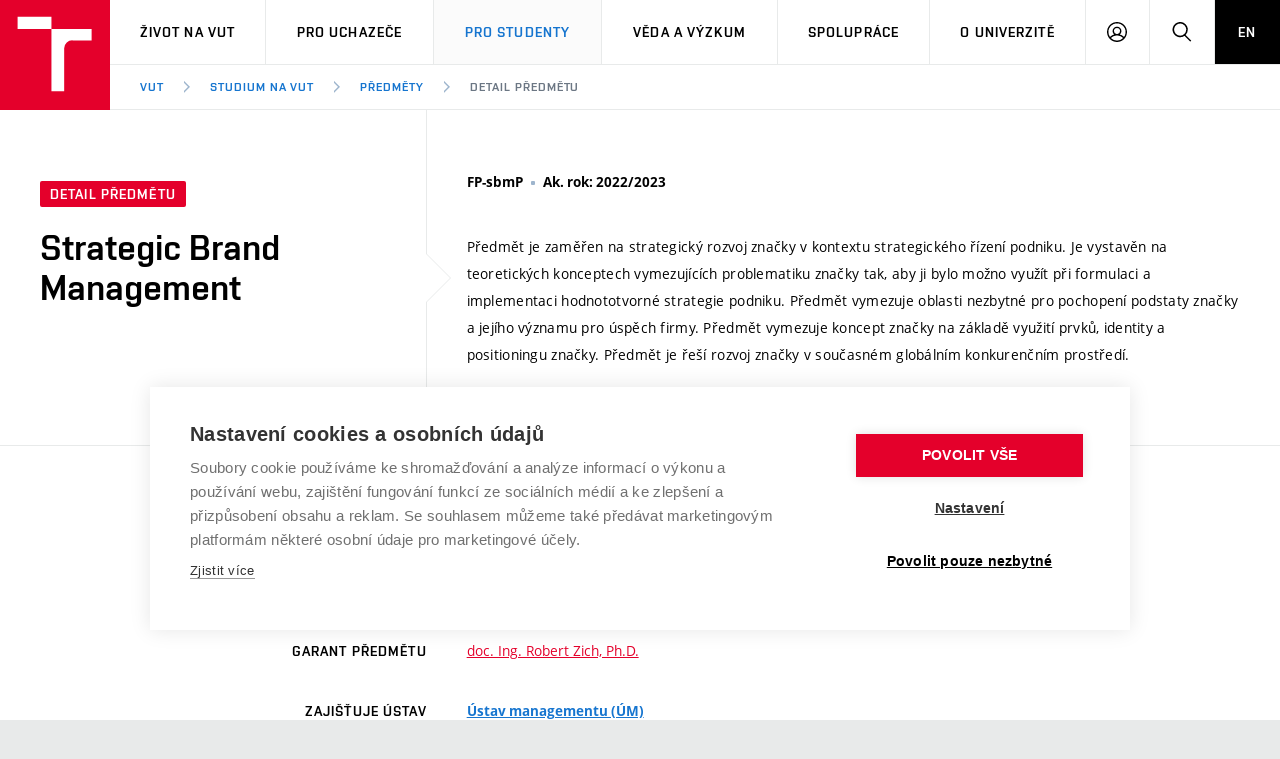

--- FILE ---
content_type: text/html; charset=utf-8
request_url: https://www.vut.cz/studenti/predmety/detail/260237
body_size: 12054
content:
<!DOCTYPE HTML>
<html class="no-js" lang="cs"><head>
    <script>
        Object.defineProperty(window, 'gl_lang_code', {writable:false, value:'cs'});
        Object.defineProperty(window, 'gl_debug', {writable:false, value:false});
        Object.defineProperty(window, 'gl_url_www', {writable:false, value:'https://www.vut.cz/'});
        Object.defineProperty(window, 'gl_cookie_help_status', {writable:false, value:'t2_help_status'});
        if (!window.hasOwnProperty('jstr')) {
            Object.defineProperty(window, 'jstr', {
                writable: false,
                value: function (cs, en) {
                    cs = (typeof cs == 'string' ? cs : (cs && cs.toString ? cs.toString() : '')).trim().replace(/\s+/, ' ');
                    return cs;
                }
            });
        }
    </script>

    <script>
window.dataLayer=window.dataLayer||[];
</script>

    <!-- Google Tag Manager -->
<script>(function(w,d,s,l,i){w[l]=w[l]||[];w[l].push({'gtm.start':
new Date().getTime(),event:'gtm.js'});var f=d.getElementsByTagName(s)[0],
j=d.createElement(s),dl=l!='dataLayer'?'&l='+l:'';j.async=true;j.src=
'https://www.googletagmanager.com/gtm.js?id='+i+dl;f.parentNode.insertBefore(j,f);
})(window,document,'script','dataLayer','GTM-WCCFFS');</script>
<!-- End Google Tag Manager -->

    <script>
                        dataLayer.push({
                            'code' : {
                                'v' : '2.2'
                            },
                            'page' : {
                                'currencyCode' : 'CZK',
                                'locale' : 'cs',
                                'title' : 'Detail předmětu – VUT',
                                'fullPath' : null
                            },
                            'user' : {
                                'l' :  'out'
                            }
                        });
                        </script>        <meta charset="UTF-8" />
        <meta http-equiv="X-UA-Compatible" content="IE=edge">
        <!--<meta http-equiv="Content-Type" content="text/html;charset=utf-8" />-->
        <!--<meta http-equiv="Content-Language" content="cz">-->
        <title>Detail předmětu – VUT</title>
        <meta name="author" content="CIS VUT">
        
                    <meta name="robots" content="index,follow" />
                    <meta name="googlebot" content="index,follow" />
                
        <link rel="icon" href="/i/images/favicon_ostra.ico" type="image/x-icon">
        <link rel="shortcut icon" href="/i/images/favicon_ostra.ico" type="image/x-icon">

        <link rel="apple-touch-icon" href="https://www.vut.cz/i/images/apple-touch-icon.png" />
        <link rel="apple-touch-icon-precomposed" sizes="57x57" href="https://www.vut.cz/i/images/apple-touch-icon-57x57.png" />
        <link rel="apple-touch-icon-precomposed" sizes="72x72" href="https://www.vut.cz/i/images/apple-touch-icon-72x72.png" />
        <link rel="apple-touch-icon-precomposed" sizes="76x76" href="https://www.vut.cz/i/images/apple-touch-icon-76x76.png" />
        <link rel="apple-touch-icon-precomposed" sizes="114x114" href="https://www.vut.cz/i/images/apple-touch-icon-114x114.png" />
        <link rel="apple-touch-icon-precomposed" sizes="120x120" href="https://www.vut.cz/i/images/apple-touch-icon-120x120.png" />
        <link rel="apple-touch-icon-precomposed" sizes="144x144" href="https://www.vut.cz/i/images/apple-touch-icon-144x144.png" />
        <link rel="apple-touch-icon-precomposed" sizes="152x152" href="https://www.vut.cz/i/images/apple-touch-icon-152x152.png" />
        <link rel="apple-touch-icon-precomposed" sizes="180x180" href="https://www.vut.cz/i/images/apple-touch-icon-180x180.png" />

        <!--
        // html 5 unknown
        <meta http-equiv="Content-Script-Type" content="text/javascript">
        <meta http-equiv="Content-Style-Type" content="text/css">
        -->


        <meta name="viewport" content="width=device-width, initial-scale=1.0, minimum-scale=1.0, maximum-scale=1.0, user-scalable=0"><link rel="stylesheet" href="/i/css/portal2018.css?ver=31" media="screen"><link rel="stylesheet" href="/i/css/print.css" media="print">  <link rel="stylesheet" title="Default Skin" media="all" type="text/css" href="/i/assets/base/vutbox/vutbox.css?version=213a3015a3e30cda0a08e580c6b11d143e9ba5b2">
  <link rel="stylesheet" title="Default Skin" media="all" type="text/css" href="/i/www_base/css/icomoon/style.css?version=213a3015a3e30cda0a08e580c6b11d143e9ba5b2">
  <link rel="stylesheet" title="Default Skin" media="all" type="text/css" href="/i/css/portal2018_vutpath.css?ver=64">
  <link rel="stylesheet" title="Default Skin" media="all" type="text/css" href="/i/www_base/css/html.css">
  <link rel="stylesheet" title="Default Skin" media="all" type="text/css" href="/i/assets/base/vutajax/vutajax.css?version=213a3015a3e30cda0a08e580c6b11d143e9ba5b2">
  <script src="/i/www_base/lib_www/jquery/jquery-1.12.4.min.js"></script>
  <script src="/i/www_base/lib_www/jquery/jquery-migrate-1.4.1.min.js"></script>
  <script src="/i/www_base/js/html.js"></script>
  <script src="/i/assets/base/vutajax/vutajax.pack.js?version=213a3015a3e30cda0a08e580c6b11d143e9ba5b2"></script>
  <script src="/i/images/layout_portal2018/js/modernizr.min.js"></script>
  <script src="/i/images/layout_portal2018/js/cookies.js"></script>
<meta name=“robots” content=“noindex, follow” />            <script>
                (function () {
                    var className = document.documentElement.className;
                    className = className.replace('no-js', 'js');

                    if (window.Cookies.get('fontsLoaded') === 'true') {
                        className += ' fonts-loaded';
                    }

                    document.documentElement.className = className;
                }());
            </script>
        

        <style>
            .alert-ua-yellow {background: #f9dd16; color: #1676d0;}
            .alert-ua-blue {margin-bottom: 0px;}
            .alert-ua-yellow a:hover, .alert-ua-yellow a:visited {color:black}
            .alert-ua-blue a:hover, .alert-ua-blue a:visited {color:black}
        </style>



        </head>
<body>
<!-- Google Tag Manager (noscript) -->
<noscript><iframe src="https://www.googletagmanager.com/ns.html?id=GTM-WCCFFS"
height="0" width="0" style="display:none;visibility:hidden"></iframe></noscript>
<!-- End Google Tag Manager (noscript) --><div id="ttip"></div><script language=javascript type="text/javascript">ttip_obj_init()</script><style>
/* velikost standardniho pisma ve fz-lg jen na vut.cz */
.fz-lg {font-size:14px;}
</style>

<div class="mother">
      <nav class="m-accessibility" id="m-accessibility">
        <p class="vhide">Přístupnostní navigace</p>
        <a title="Přejít k obsahu (Klávesová zkratka: Alt + 2)" accesskey="2" href="#main">Přejít k obsahu</a>
        <span class="hide">|</span>
        <a href="#m-main">Přejít k hlavnímu menu</a>
      </nav>

      <header class="header" role="banner">


        <h1 class="header__logo">
          <a href="/" aria-label="Odkaz na domovskou stránku">
            <span class="icon-svg icon-svg--symbol print-hide">
              <svg class="icon-svg__svg" xmlns:xlink="https://www.w3.org/1999/xlink">
              
                <use xlink:href="https://www.vut.cz/i/images/layout_portal2018/bg/icons-svg.svg#icon-symbol" x="0" y="0" width="100%" height="100%"></use>
                
              </svg>
            </span>
            
            <span class="header__logo-main " data-timeout="1500">
        <span class="icon-svg icon-svg--logo ">
              <svg class="icon-svg__svg" xmlns:xlink="https://www.w3.org/1999/xlink">
              
                <use xlink:href="https://www.vut.cz/i/images/layout_portal2018/bg/icons-svg.svg#icon-logo" x="0" y="0" width="100%" height="100%"></use>
              
              </svg>
            </span>

            </span>
            <span class="vhide">VUT</span>
          </a>
        </h1>

        <nav id="m-main" class="m-main m-main--header header__menu" aria-label="Hlavní menu">
          <a href="#" class="m-main__toggle">
            <span class="icon-svg icon-svg--menu m-main__toggle-icon m-main__toggle-icon--open">
              <svg class="icon-svg__svg" xmlns:xlink="https://www.w3.org/1999/xlink">
                <use xlink:href="https://www.vut.cz/i/images/layout_portal2018/bg/icons-svg.svg#icon-menu" x="0" y="0" width="100%" height="100%"></use>
              </svg>
            </span>

            <span class="icon-svg icon-svg--close--sm m-main__toggle-icon m-main__toggle-icon--close">
              <svg class="icon-svg__svg" xmlns:xlink="https://www.w3.org/1999/xlink">
                <use xlink:href="https://www.vut.cz/i/images/layout_portal2018/bg/icons-svg.svg#icon-close--sm" x="0" y="0" width="100%" height="100%"></use>
              </svg>
            </span>

            <span class="m-main__toggle-label">Menu</span>
          </a>

          <ul class="m-main__list m-main__list--main">
            <li class="m-main__item" data-toggle>
              <a href="#" class="m-main__link">Život na VUT</a>
              <a href="#" class="m-main__toggle-sub js-toggle">
                <span class="icon-svg icon-svg--angle-d m-main__toggle-sub-icon">
                  <svg class="icon-svg__svg" xmlns:xlink="https://www.w3.org/1999/xlink">
                    <use xlink:href="https://www.vut.cz/i/images/layout_portal2018/bg/icons-svg.svg#icon-angle-d" x="0" y="0" width="100%" height="100%"></use>
                  </svg>
                </span>

                <span class="vhide">Submenu</span>
              </a>
              <div class="m-main__submenu" data-toggleable>
                <div class="m-sub">
                  <div class="m-sub__col">
                    <ul class="m-sub__list">
                      
      <li class="m-sub__item">
        <a href="/zivot" class="m-sub__link">Atmosféra VUT</a>
      </li>
      <li class="m-sub__item">
        <a href="/zivot/prostory" class="m-sub__link">Prostory školy</a>
      </li>
      <li class="m-sub__item">
        <a href="/zivot/koleje" class="m-sub__link">Koleje</a>
      </li>
      <li class="m-sub__item">
        <a href="/zivot/menzy" class="m-sub__link">Stravování</a>
      </li>
      <li class="m-sub__item">
        <a href="/zivot/sport" class="m-sub__link">Sport na VUT</a>
      </li>
      <li class="m-sub__item">
        <a href="/zivot/studentsky" class="m-sub__link">Studentský život</a>
      </li>
      <li class="m-sub__item">
        <a href="/zivot/brno" class="m-sub__link">Brno</a>
      </li>
  
                    </ul>
                  </div>
                </div>
              </div>
            </li>


            <li class="m-main__item" data-toggle>
              <a href="#" class="m-main__link">Pro uchazeče</a>
              <a href="#" class="m-main__toggle-sub js-toggle">
                <span class="icon-svg icon-svg--angle-d m-main__toggle-sub-icon">
                  <svg class="icon-svg__svg" xmlns:xlink="https://www.w3.org/1999/xlink">
                    <use xlink:href="https://www.vut.cz/i/images/layout_portal2018/bg/icons-svg.svg#icon-angle-d" x="0" y="0" width="100%" height="100%"></use>
                  </svg>
                </span>

                <span class="vhide">Submenu</span>
              </a>
              <div class="m-main__submenu" data-toggleable>
                <div class="m-sub">
                  <div class="m-sub__col">
                    <ul class="m-sub__list">
                      

      <li class="m-sub__item">
        <a href="/studuj/proc-na-vut" class="m-sub__link">Proč na VUT</a>
      </li>
      <li class="m-sub__item">
        <a href="/studenti/programy?data[rok]=2026" class="m-sub__link">Studijní programy</a>
      </li>
      <li class="m-sub__item">
        <a href="/studuj/dod" class="m-sub__link">Dny otevřených dveří</a>
      </li>
      <li class="m-sub__item">
        <a href="/studuj/pro-juniory" class="m-sub__link">Aktivity pro juniory</a>
      </li>
      <li class="m-sub__item">
        <a href="/studuj/czv" class="m-sub__link">Celoživotní vzdělávání</a>
      </li>
      <li class="m-sub__item">
        <a href="/studuj/udaje" class="m-sub__link">Zpracování osobních údajů uchazečů o studium</a>
      </li>

  

                    </ul>
                    <p>
                      <a href="/eprihlaska" target=_blank class="btn btn--sm">
                        <span class="btn__text">E-přihláška</span>
                      </a>
                    </p>
                  </div>
                </div>
              </div>
            </li>
    

            <li class="m-main__item" data-toggle>
              <a href="#" class="m-main__link" aria-current="page">Pro studenty</a>
              <a href="#" class="m-main__toggle-sub js-toggle">
                <span class="icon-svg icon-svg--angle-d m-main__toggle-sub-icon">
                  <svg class="icon-svg__svg" xmlns:xlink="https://www.w3.org/1999/xlink">
                    <use xlink:href="https://www.vut.cz/i/images/layout_portal2018/bg/icons-svg.svg#icon-angle-d" x="0" y="0" width="100%" height="100%"></use>
                  </svg>
                </span>
                <span class="vhide">Submenu</span>
              </a>
              <div class="m-main__submenu m-main__submenu--md m-main__submenu-2col" data-toggleable>
                <div class="m-sub">
                  <div class="m-sub__col">
                    <h2 class="m-highlights__title m-highlights__title--upper color-secondary">Studium</h2>
                    <ul class="m-sub__list">
                      
    <li class="m-sub__item">
      <a href="/studenti/predmety" class="m-sub__link" aria-current="page">Předměty</a>
    </li>
    <li class="m-sub__item">
      <a href="/studenti/programy" class="m-sub__link">Studijní programy</a>
    </li>
    <li class="m-sub__item">
      <a href="/studenti/harmonogram" class="m-sub__link">Harmonogram akademického&nbsp;roku</a>
    </li>
    <li class="m-sub__item">
      <a href="/studenti/zav-prace" class="m-sub__link">Závěrečné práce</a>
    </li>
    <li class="m-sub__item">
      <a href="/studenti/doktorske" class="m-sub__link">Doktorské studium</a>
    </li>
  
                    </ul>
                    <h2 class="m-highlights__title m-highlights__title--upper color-secondary">Legislativa a předpisy</h2>
                    <ul class="m-sub__list">
                      
    <li class="m-sub__item">
      <a href="/studenti/predpisy" class="m-sub__link">Studijní předpisy</a>
    </li>
    <li class="m-sub__item">
      <a href="/studenti/poplatky" class="m-sub__link">Poplatky za studium</a>
    </li>
    <li class="m-sub__item">
        <a href="/studenti/osobni-udaje" class="m-sub__link">Zpracování osobních údajů studentů</a>
    </li>
  
                    </ul>
                  </div>
                  <div class="m-sub__col m-sub__col--sub">
                    <h2 class="m-highlights__title m-highlights__title--upper color-secondary">Zahraničí</h2>
                    <ul class="m-sub__list">
                      
    <li class="m-sub__item">
      <a href="/studenti/staze" class="m-sub__link">Studium a stáže v&nbsp;zahraničí</a>
    </li>
    <li class="m-sub__item">
      <a href="/studenti/uznani-vzdelani" class="m-sub__link">Uznání zahraničního vzdělání</a>
    </li>
  
                    </ul>
                    <h2 class="m-highlights__title m-highlights__title--upper color-secondary">Podpora při studiu</h2>
                    <ul class="m-sub__list">
                      
    <li class="m-sub__item">
      <a href="/studenti/stipendia" class="m-sub__link">Stipendia</a>
    </li>
    <li class="m-sub__item">
      <a href="/knihovny" target=_blank class="m-sub__link link-ext">Knihovny<span class="vhide"> (externí odkaz)</span></a>
    </li>
    <li class="m-sub__item">
      <a href="/vut/podpora-zamestnancu/socialni-bezpeci" class="m-sub__link">Sociální bezpečí</a>
    </li>
    <li class="m-sub__item">
      <a href="/studenti/bez-barier" class="m-sub__link">Studium bez bariér</a>
    </li>
    <li class="m-sub__item">
        <a href="/studenti/podnikavost" class="m-sub__link">Podpora podnikání</a>
    </li>
  
                    </ul>
                  </div>


                </div>
              </div>
            </li>








            <li class="m-main__item" data-toggle>
              <a href="#" class="m-main__link">Věda a výzkum</a>
              <a href="#" class="m-main__toggle-sub js-toggle">
                  <span class="icon-svg icon-svg--angle-d m-main__toggle-sub-icon">
                      <svg class="icon-svg__svg" xmlns:xlink="https://www.w3.org/1999/xlink">
                        <use xlink:href="https://www.vut.cz/i/images/layout_portal2018/bg/icons-svg.svg#icon-angle-d" x="0" y="0" width="100%" height="100%"></use>
                      </svg>
                  </span>

                  <span class="vhide">Submenu</span>
                </a>
              <div class="m-main__submenu <!--m-main__submenu--lg-->" data-toggleable>
                <div class="m-sub">
                  <div class="m-sub__col">
                    <ul class="m-sub__list">
                      
    <li class="m-sub__item">
      <a href="/vav" class="m-sub__link">Věda a výzkum na VUT</a>
    </li>
    <li class="m-sub__item">
      <a href="/vav/excelence" class="m-sub__link">Podpora excelence</a>
    </li>
    <li class="m-sub__item">
      <a href="/vav/mezinarodni-vedecka-rada" class="m-sub__link">Mezinárodní vědecká rada</a>
    </li>
    <li class="m-sub__item">
      <a href="/vav/kvalita-vav " class="m-sub__link">Systém zajišťování kvality výzkumu</a>
    </li>
    <li class="m-sub__item">
      <a href="/vav/infrastruktura" class="m-sub__link">Výzkumné infrastruktury</a>
    </li>
    <li class="m-sub__item">
      <a href="/vav/transfer" class="m-sub__link">Transfer znalostí</a>
    </li>
    <li class="m-sub__item">
      <a href="/vav/openscience" class="m-sub__link">Open Science</a>
    </li>
    <li class="m-sub__item">
      <a href="/vav/projekty" class="m-sub__link">Projekty</a>
    </li>
    <li class="m-sub__item">
      <a href="/vav/projekty/sf" class="m-sub__link">Projekty ze strukturálních fondů</a>
    </li>
    <li class="m-sub__item">
      <a href="/vav/specificky-vyzkum" class="m-sub__link">Specifický výzkum</a>
    </li>

  
                    </ul>
                  </div>
                </div>
              </div>
            </li>





            <li class="m-main__item" data-toggle>
              <a href="#" class="m-main__link">Spolupráce</a>
              <a href="#" class="m-main__toggle-sub js-toggle">
                  <span class="icon-svg icon-svg--angle-d m-main__toggle-sub-icon">
                    <svg class="icon-svg__svg" xmlns:xlink="https://www.w3.org/1999/xlink">
                      <use xlink:href="https://www.vut.cz/i/images/layout_portal2018/bg/icons-svg.svg#icon-angle-d" x="0" y="0" width="100%" height="100%"></use>
                    </svg>
                  </span>

                  <span class="vhide">Submenu</span>
                </a>
              <div class="m-main__submenu" data-toggleable>
                <div class="m-sub">
                  <div class="m-sub__col">
                    <ul class="m-sub__list">
                      
    <li class="m-sub__item">
      <a href="/spoluprace" class="m-sub__link">Firemní spolupráce</a>
    </li>
    <li class="m-sub__item">
      <a href="/spoluprace/zahranicni" class="m-sub__link">Zahraniční spolupráce</a>
    </li>
    <li class="m-sub__item">
      <a href="/spoluprace/skoly" class="m-sub__link">Spolupráce se školami</a>
    </li>
    <li class="m-sub__item">
      <a href="/spoluprace/sluzby" class="m-sub__link">Služby univerzity</a>
    </li>
    <li class="m-sub__item">
      <a href="/spoluprace/mezinarodni-dohody" class="m-sub__link">Mezinárodní dohody</a>
    </li>
    <li class="m-sub__item">
      <a href="/spoluprace/univerzitni-site" class="m-sub__link">Univerzitní sítě</a>
    </li>
  
                    </ul>
                  </div>
                </div>
              </div>
            </li>
            
            <li class="m-main__item" data-toggle>
              <a href="#" class="m-main__link">O univerzitě</a>
              <a href="#" class="m-main__toggle-sub js-toggle">
                  <span class="icon-svg icon-svg--angle-d m-main__toggle-sub-icon">
                    <svg class="icon-svg__svg" xmlns:xlink="https://www.w3.org/1999/xlink">
                      <use xlink:href="https://www.vut.cz/i/images/layout_portal2018/bg/icons-svg.svg#icon-angle-d" x="0" y="0" width="100%" height="100%"></use>
                    </svg>
                  </span>

                  <span class="vhide">Submenu</span>
                </a>
              <div class="m-main__submenu m-main__submenu--md m-main__submenu-4col submenu-col--sub__visible" data-toggleable>
                <div class="m-sub">
                  <div class="m-sub__col">
                    <h2 class="m-highlights__title m-highlights__title--upper color-secondary">O univerzitě</h2>
                    <ul class="m-sub__list">
                      
    <li class="m-sub__item">
      <a href="/vut/profil" class="m-sub__link">Profil univerzity</a>
    </li>
    <ul>
      <li class="m-sub__item">
        <a href="/udrzitelnost" class="m-sub__link">Udržitelná univerzita</a>
      </li>
      <li class="m-sub__item">
        <a href="/contribute" class="m-sub__link">Podnikavá univerzita / ContriBUTe</a>
      </li>
      <li class="m-sub__item">
        <a href="/bezpecna-univerzita" class="m-sub__link">Bezpečná univerzita</a>
      </li>
      <li class="m-sub__item">
        <a href="/vyznamenani" class="m-sub__link">Vyznamenání</a>
      </li>
    </ul>
    <li class="m-sub__item">
      <a href="/vut/struktura" class="m-sub__link">Organizační struktura</a>
    </li>
  
                    </ul>
                    <h2 class="m-highlights__title m-highlights__title--upper color-secondary">Legislativní a úřední záležitosti</h2>
                    <ul class="m-sub__list">
                      
    <li class="m-sub__item">
      <a href="/uredni-deska" class="m-sub__link">Úřední deska</a>
    </li>
    <li class="m-sub__item">
      <a href="/vut/osobni-udaje" class="m-sub__link">Ochrana osobních údajů</a>
    </li>
  
                    </ul>
                  </div>
                  <div class="m-sub__col m-sub__col--sub">
                    <h2 class="m-highlights__title m-highlights__title--upper color-secondary">Kariéra a pracovní prostředí</h2>
                    <ul class="m-sub__list">
                      
    <li class="m-sub__item">
      <a href="https://vutbr.jobs.cz/" target="_blank" class="m-sub__link link-ext">Pracovní příležitosti<span class="vhide"> (externí odkaz)</span></a>
    </li>
    <li class="m-sub__item">
      <a href="/vut/podpora-zamestnancu" class="m-sub__link">Podpora a rozvoj zaměstnanců a studujících</a>
    </li>
    <ul>
      <li class="m-sub__item">
        <a href="/vut/podpora-zamestnancu/rovne-prilezitosti" class="m-sub__link">Rovné příležitosti</a>
      </li>
      <li class="m-sub__item">
        <a href="/vut/podpora-zamestnancu/socialni-bezpeci" class="m-sub__link">Sociální bezpečí</a>
      </li>
      <li class="m-sub__item">
        <a href="/vut/podpora-zamestnancu/hr-award" class="m-sub__link">HR Award</a>
      </li>
    </ul>
  
                    </ul>
                    <h2 class="m-highlights__title m-highlights__title--upper color-secondary">Ostatní</h2>
                    <ul class="m-sub__list">
                      
    <li class="m-sub__item">
      <a href="/vut/kontakty" class="m-sub__link">Kontakty</a>
    </li>
    <li class="m-sub__item">
      <a href="/vut/media" class="m-sub__link">Pro média</a>
    </li>
    <li class="m-sub__item">
      <a href="https://www.vutalumni.cz/" target=_blank class="m-sub__link link-ext">Absolventi<span class="vhide">(externí odkaz)</span></a>
    </li>
  
                    </ul>
                  </div>
                  <div class="m-sub__col m-sub__col--sub">
                    <div class="m-highlights">
                      <h2 class="m-highlights__title m-highlights__title--upper">Fakulty a vysokoškolské ústavy</h2>
                      <ul class="m-highlights__list m-highlights__list--compact">
                        <li class="m-highlights__item">
                          <a href="https://www.fce.vutbr.cz" target=_blank class="m-highlights__link link-ext">
                              Fakulta stavební
                          </a>
                        </li>
                        <li class="m-highlights__item">
                          <a href="https://www.fsi.vutbr.cz" target=_blank class="m-highlights__link link-ext">
                              Fakulta strojního inženýrství
                          </a>
                        </li>
                        <li class="m-highlights__item">
                          <a href="https://www.fekt.vut.cz" target=_blank class="m-highlights__link link-ext">
                              Fakulta elektrotechniky a&nbsp;komunikačních technologií
                          </a>
                        </li>
                        <li class="m-highlights__item">
                          <a href="https://www.fa.vutbr.cz" target=_blank class="m-highlights__link link-ext">
                              Fakulta architektury
                          </a>
                        </li>
                        <li class="m-highlights__item">
                          <a href="https://www.fch.vutbr.cz" target=_blank class="m-highlights__link link-ext">
                              Fakulta chemická
                          </a>
                        </li>
                        <li class="m-highlights__item">
                          <a href="https://www.fp.vutbr.cz" target=_blank class="m-highlights__link link-ext">
                              Fakulta podnikatelská
                          </a>
                        </li>
                        <li class="m-highlights__item">
                          <a href="https://www.favu.vutbr.cz" target=_blank class="m-highlights__link link-ext">
                              Fakulta výtvarných umění
                          </a>
                        </li>
                        <li class="m-highlights__item">
                          <a href="https://www.fit.vut.cz" target=_blank class="m-highlights__link link-ext">
                              Fakulta informačních technologií
                          </a>
                        </li>
                      </ul>
                      <ul class="m-highlights__list m-highlights__list--compact">
                          <li class="m-highlights__item">
                            <a href="https://www.usi.vutbr.cz" target=_blank class="m-highlights__link link-ext">
                                Ústav soudního inženýrství
                            </a>
                          </li>
                          <li class="m-highlights__item">
                            <a href="https://www.cesa.vut.cz" target=_blank class="m-highlights__link link-ext">
                                Centrum sportovních aktivit
                            </a>
                          </li>
                          <li class="m-highlights__item">
                            <a href="https://www.ceitec.cz" target=_blank class="m-highlights__link link-ext">
                                Středoevropský technologický institut (CEITEC VUT)
                            </a>
                          </li>
                        </ul>
                    </div>
                  </div>
                  <div class="m-sub__col m-sub__col--sub">
                    <div class="m-highlights">
                      <h2 class="m-highlights__title m-highlights__title--upper">Součásti</h2>
                      <ul class="m-highlights__list m-highlights__list--compact">
                        <li class="m-highlights__item">
                          <a href="https://www.vut.cz/cis" target=_blank class="m-highlights__link link-ext">
                              Centrum informačních služeb
                          </a>
                        </li>
                        <li class="m-highlights__item">
                          <a href="https://www.cvp.vut.cz/" target=_blank class="m-highlights__link link-ext">
                              Centrum vzdělávání a&nbsp;poradenství
                          </a>
                        </li>
                        <li class="m-highlights__item">
                          <a href="https://www.kam.vutbr.cz/" target=_blank class="m-highlights__link link-ext">
                              Koleje a menzy
                          </a>
                        </li>
                        <li class="m-highlights__item">
                          <a href="https://www.vut.cz/vutium" target=_blank class="m-highlights__link link-ext">
                              Nakladatelství VUTIUM
                          </a>
                        </li>
                        <li class="m-highlights__item">
                          <a href="https://www.vut.cz/uk" target=_blank class="m-highlights__link link-ext">
                              Ústřední knihovna
                          </a>
                        </li>
                        <li class="m-highlights__item">
                          <a href="https://czechsemiconductorcentre.cz/" target=_blank class="m-highlights__link link-ext">
                              České polovodičové centrum
                          </a>
                        </li>
                        <li class="m-highlights__item">
                          <a href="https://www.vut.cz/vut/struktura/rektorat" class="m-highlights__link">
                              Rektorát
                          </a>
                        </li>
                      </ul>
                    </div>
                </div>
              </div>
            </li>
            <li class="m-main__item hide--t hide--d">
          <a href="/en/students/courses/detail/260237" class="m-main__link m-main__link--lang">EN</a>
            </li>
          </ul>

          <ul class="m-main__list m-main__list--side">
          
            <li class="m-main__item">
                <a href="/intra" class="m-main__link m-main__link--icon js-user-menu">
                    <span class="icon-svg icon-svg--user m-main__icon">
                    <svg class="icon-svg__svg" xmlns:xlink="https://www.w3.org/1999/xlink">
                        <use xlink:href="https://www.vut.cz/i/images/layout_portal2018/bg/icons-svg.svg#icon-user" x="0" y="0" width="100%" height="100%"></use>
                    </svg>
                </span>
                <span class="vhide">Přihlásit se</span>

                </a>
                <div class="m-main__submenu m-main__submenu--m">
                    <div class="m-sub">
                        <div class="m-sub__col">
                            <h2 class="h4">Přihlásit se</h2>
                             <ul class="m-sub__list">
                                <li class="m-sub__item">
                                    <a href="/login/studenti/predmety/detail?fdkey=k8wXU2ZLHq/260237" class="m-sub__link">Web VUT</a>
                                </li>
                                <li class="m-sub__item">
                                    <a href="/intra" class="m-sub__link">Intraportál</a>
                                </li>
                                <li class="m-sub__item">
                                    <a href="/studis" class="m-sub__link">Studis</a>
                                </li>
                                <li class="m-sub__item">
                                    <a href="/teacher/2" class="m-sub__link">Teacher</a>
                                </li>
                                <li class="m-sub__item">
                                    <a href="/vavis" class="m-sub__link">Vavis</a>
                                </li>
                                <li class="m-sub__item">
                                    <a href="https://moodle.vut.cz" class="m-sub__link">Elearning</a>
                                </li>
                                
                            </ul>
                        </div>
                    </div>
                </div>
            </li>
    
            <li class="m-main__item">
              <a href="#f-search" class="m-main__link m-main__link--icon js-toggle" id="f-search-trigger">
                <span class="icon-svg icon-svg--search m-main__icon">
  <svg class="icon-svg__svg" xmlns:xlink="https://www.w3.org/1999/xlink">
    <use xlink:href="https://www.vut.cz/i/images/layout_portal2018/bg/icons-svg.svg#icon-search" x="0" y="0" width="100%" height="100%"></use>
  </svg>
</span>

                <span class="vhide">Hledat</span>
              </a>
            </li>
            <li class="m-main__item hide--m">
              <a href="/en/students/courses/detail/260237" class="m-main__link m-main__link--lang">EN</a>
            </li>
          </ul>
        </nav>

        
        <div class="header__search">
          <form action="/hledat/" id="f-search" class="f-search" role="search">
            <p class="inp inp--group inp--group--m mb0">
              <label for="f-search__search" class="vhide">Vyhledávání</label>
              <span class="inp__fix inp__fix--btn-icon">
                <input type=hidden name=hact value=hledat>
                <input type="text" class="inp__text inp__text--lg inp__text--flat" id="f-search__search"  maxlength="90" name="htxt" placeholder="Hledat" data-focus>
                <button class="btn btn--lg btn--icon-only btn--blank inp__btn-icon" type="submit">
                  <span class="btn__text">
                    <span class="vhide">Vyhledat</span>
                    <span class="icon-svg icon-svg--search btn__icon">
  <svg class="icon-svg__svg" xmlns:xlink="https://www.w3.org/1999/xlink">
    <use xlink:href="https://www.vut.cz/i/images/layout_portal2018/bg/icons-svg.svg#icon-search" x="0" y="0" width="100%" height="100%"></use>
  </svg>
</span>

                  </span>
                </button>
              </span>
              <span class="inp__btn">
                <a href="#f-search" class="btn btn--lg btn--secondary btn--icon-only js-toggle">
                  <span class="btn__text">
                    <span class="vhide">Zavřít</span>
                    <span class="icon-svg icon-svg--close btn__icon">
  <svg class="icon-svg__svg" xmlns:xlink="https://www.w3.org/1999/xlink">
    <use xlink:href="https://www.vut.cz/i/images/layout_portal2018/bg/icons-svg.svg#icon-close" x="0" y="0" width="100%" height="100%"></use>
  </svg>
</span>

                  </span>
                </a>
              </span>
            </p>
          </form>
        </div>

<nav id="m-breadcrumb" class="m-breadcrumb header__breadcrumb" aria-label="Drobečková navigace"><a href="#" class="m-breadcrumb__nav m-breadcrumb__nav--prev">
						<span class="icon-svg icon-svg--angle-l m-breadcrumb__nav-icon">
	<svg class="icon-svg__svg" xmlns:xlink="http://www.w3.org/1999/xlink">
		<use xlink:href="https://www.vut.cz/i/images/layout_portal2018/bg/icons-svg.svg#icon-angle-l" x="0" y="0" width="100%" height="100%"></use>
	</svg>
</span>
					</a><div class="m-breadcrumb__wrap"><ol class="m-breadcrumb__list"><li class="m-breadcrumb__item"><a href="/" class="m-breadcrumb__link">VUT</a></li><li class="m-breadcrumb__item"><span class="icon-svg icon-svg--angle-r m-breadcrumb__separator">
                            <svg class="icon-svg__svg" xmlns:xlink="http://www.w3.org/1999/xlink">
                                <use xlink:href="https://www.vut.cz/i/images/layout_portal2018/bg/icons-svg.svg#icon-angle-r" x="0" y="0" width="100%" height="100%"></use>
                            </svg>
                         </span><a href="/studenti" class="m-breadcrumb__link">Studium na VUT</a></li><li class="m-breadcrumb__item"><span class="icon-svg icon-svg--angle-r m-breadcrumb__separator">
                            <svg class="icon-svg__svg" xmlns:xlink="http://www.w3.org/1999/xlink">
                                <use xlink:href="https://www.vut.cz/i/images/layout_portal2018/bg/icons-svg.svg#icon-angle-r" x="0" y="0" width="100%" height="100%"></use>
                            </svg>
                         </span><a href="/studenti/predmety" class="m-breadcrumb__link">Předměty</a></li><li class="m-breadcrumb__item"><span class="icon-svg icon-svg--angle-r m-breadcrumb__separator">
                            <svg class="icon-svg__svg" xmlns:xlink="http://www.w3.org/1999/xlink">
                                <use xlink:href="https://www.vut.cz/i/images/layout_portal2018/bg/icons-svg.svg#icon-angle-r" x="0" y="0" width="100%" height="100%"></use>
                            </svg>
                         </span><a href="#" aria-current="page" class="m-breadcrumb__link">Detail předmětu</a></li></ol></div><a href="#" class="m-breadcrumb__nav m-breadcrumb__nav--next">
						<span class="icon-svg icon-svg--angle-r m-breadcrumb__nav-icon">
	<svg class="icon-svg__svg" xmlns:xlink="http://www.w3.org/1999/xlink">
		<use xlink:href="https://www.vut.cz/i/images/layout_portal2018/bg/icons-svg.svg#icon-angle-r" x="0" y="0" width="100%" height="100%"></use>
	</svg>
</span>

					</a></nav></header>
    <main id="main" class="main" role="main">
<style>
    .bez_specializace{
        margin-left: 15px
    }
</style>

<div class="b-detail"><div class="grid grid--0"><div class="grid__cell size--t-4-12 holder holder--lg b-detail__head b-detail__head--arrow"><p class="mb20"><span class="tag tag--sm">Detail předmětu</span></p><h1 class="b-detail__title">Strategic Brand Management</h1></div><div class="grid__cell size--t-8-12 holder holder--lg b-detail__summary"><p class="b-detail__annot mb20"><span class="b-detail__annot-item font-bold">FP-sbmP</span><span class="b-detail__annot-item font-bold">Ak. rok: 2022/2023</span></p><div class="b-detail__abstract fz-lg"><p><p>Předmět je zaměřen na strategický rozvoj značky v kontextu strategického řízení podniku. Je vystavěn na teoretických konceptech vymezujících problematiku značky tak, aby ji bylo možno využít při formulaci a implementaci hodnototvorné strategie podniku. Předmět vymezuje oblasti nezbytné pro pochopení podstaty značky a jejího významu pro úspěch firmy. Předmět vymezuje koncept značky na základě využití prvků, identity a positioningu značky. Předmět je řeší rozvoj značky v současném globálním konkurenčním prostředí.</p></p></div></div></div><div class="b-detail__body border-t"><div class="grid grid--0"><div class="grid__cell size--t-4-12 holder holder--lg holder--0-r"><p class="b-detail__subtitle font-secondary">Jazyk výuky</p></div><div class="grid__cell size--t-8-12 holder holder--lg"><div class="b-detail__content">angličtina</div></div></div><div class="grid grid--0"><div class="grid__cell size--t-4-12 holder holder--lg holder--0-r"><p class="b-detail__subtitle font-secondary">Počet kreditů</p></div><div class="grid__cell size--t-8-12 holder holder--lg"><div class="b-detail__content"><span
                    class="js-hint"
                    data-tooltipped=""
                    aria-describedby="tippy-tooltip-1"
                    data-original-title="Předmět je nepovinný nebo tvoří součást řady předmětů (kredity jsou uděleny po dokončení celé řady)."
                    >6</span></div></div></div><div class="grid grid--0"><div class="grid__cell size--t-4-12 holder holder--lg holder--0-r"><p class="b-detail__subtitle font-secondary">Garant předmětu</p></div><div class="grid__cell size--t-8-12 holder holder--lg"><div class="b-detail__content"><a  href="/lide/robert-zich-2438" class="no_u" target="_blank">doc. Ing. Robert Zich, Ph.D.</a></div></div></div><div class="grid grid--0"><div class="grid__cell size--t-4-12 holder holder--lg holder--0-r"><p class="b-detail__subtitle font-secondary">Zajišťuje ústav</p></div><div class="grid__cell size--t-8-12 holder holder--lg"><div class="b-detail__content"><a href="https://www.fbm.vutbr.cz/cs/o-fakulte/organizacni-struktura/ustav-managementu" target="_blank">Ústav managementu (ÚM)</a></div></div></div><div class="grid grid--0"><div class="grid__cell size--t-4-12 holder holder--lg holder--0-r"><p class="b-detail__subtitle font-secondary">Nabízen zahraničním studentům</p></div><div class="grid__cell size--t-8-12 holder holder--lg"><div class="b-detail__content">Všech fakult</div></div></div><div class="grid grid--0"><div class="grid__cell size--t-4-12 holder holder--lg holder--0-r"><p class="b-detail__subtitle font-secondary">Výsledky učení předmětu</p></div><div class="grid__cell size--t-8-12 holder holder--lg"><div class="b-detail__content">Studenti se naučí využívat nástroje strategického rozvoje značky v celém procesu strategického řízení rozvoje podniku. Budou umět využívat techniky rozvoje značky pro rozvoj, hodnocení a implementaci obchodní a korporátní strategie. Studenti budou znát odpovídající nástroje pro rozvoj značky a formulování plánu jejich rozvoje. Studenti se seznámí s přístupy k rozvoji značky na lokálním trhu i v globálním prostředí. Studenti se seznámí se technikami prezentace návrhu značky.</div></div></div><div class="grid grid--0"><div class="grid__cell size--t-4-12 holder holder--lg holder--0-r"><p class="b-detail__subtitle font-secondary">Způsob a kritéria hodnocení</p></div><div class="grid__cell size--t-8-12 holder holder--lg"><div class="b-detail__content"><p>Pro absolvování předmětu je rozhodující počet bodů získaných za zpracování a obhajobu projektu:<br />• Hodnocení práce na projektu ze cvičení – až 60 bodů (4 postupně zadávané úkoly, každý až za 15 bodů).<br />• Obhajoba projektu – až 40 bodů – probíhá formou týmové diskuze. Studenti musí prokázat znalost projektu a řešeného problému a znalost odpovídající teorie.<br /><br /></p>
<p>Zpracování a obhajoba projektu<br />Při zpracování projektu studenti řeší v týmech (3 – 8 členů) projekt zaměřený na rozvoj značky. Detailní specifikace typů projektu bude vystavena v e-learningu. Složení týmů a zadání projektu je třeba odevzdat elektronicky nejpozději do konce 6. týdne semestru. Tým musí obecné zadání upravit a specifikovat. Projekt je obhajován v termínu určeném časovým harmonogramem semestru – bude upřesněn v e-learningu. Obhajoby budou probíhat ve zkouškovém období. Délka jedné obhajoby je 60 – 120 minut. Obhajoby se musí účastnit celý tým. Chybějící členové musí obhajobu nahradit. Studenti odevzdají písemné zpracování projektu nejpozději na konci zápočtového týdne. Pro odevzdání volte formát pdf. Pro název souboru použijte příjmení vedoucího člena týmu. Odevzdání a hodnocení odevzdaného projektu cvičícím alespoň 10 body jsou podmínkou zápočtu. Při obhajobě je hodnocena jak znalost projektu a řešené problematiky, tak znalost odpovídající teorie. Tým je hodnocen jako celek. Součástí hodnocení je i vzájemné hodnocení členů týmu, které může snížit bodové hodnocení těch členů týmu, kteří neodvedli odpovídající výkon – detaily tohoto hodnocení budou uvedeny v e-learningu.</p>
<p>Pokud student nepracuje v týmu, zpracovává projekt dle podmínek ISP a vztahuje se na něj podmínka účast – viz penalizace.<br /><br /></p>
<p>Penalizace:</p>
<ul>
<li>Neúčast na výuce „-5“ bodů z finálního hodnocení za každou absenci.</li>
<li>Při pěti a více absencích není možné předmět absolvovat.</li>
</ul>
<p>&nbsp;</p>
<p>Výsledná klasifikace se odvíjí od celkového počtu získaných bodů a je v souladu s ECTS. Opravné termíny se řídí studijním a zkušebním řádem.</p>
<p>&nbsp;</p>
<p>Studenti s ISP</p>
<p>Zpracování úkolů a projektů a jejich finální obhajoba. Studenti s ISP zpracovávají projekt samostatně a neprezentují dílčí výstupy. Nevztahuje se na ně podmínka účasti na výuce.</p></div></div></div><div class="grid grid--0"><div class="grid__cell size--t-4-12 holder holder--lg holder--0-r"><p class="b-detail__subtitle font-secondary">Osnovy výuky</p></div><div class="grid__cell size--t-8-12 holder holder--lg"><div class="b-detail__content"><p>Řešená témata (každému tématu jsou věnovány zpravidla dva týdny):</p>
<ol>
<li>Rozvoj značky jako strategický koncept. Značka jako komplexní podnikatelský přístup. Typy značky. Identita značky a model „four bubbles“. Prvky značky. Značka jako konkurenční faktor. Značka a hodnota pro zákazníka. Varianty využití značky.</li>
<li>Strategický rozvoj značky v kontextu hierarchie strategie firmy. Architektura značky. Portfolio značek. Rámec strategického rozvoje značky.</li>
<li>Taktická a operativní úroveň rozvoje značky. Plánování rozvoje značky a její hodnocení. Nástroje implementace. Prezentace návrhu rozvoje značky.</li>
<li>Interní a externí faktory rozvoje značky. Analytické nástroje strategického rozvoje značky.</li>
<li>Koncepty identity, osobnosti a vnímání značky. Rozvoj značky obchodu, produktu a služby.</li>
<li>Řízení globálních značek. Růst lokálních značek. Extenze značky. Změna značky.</li>
</ol></div></div></div><div class="grid grid--0"><div class="grid__cell size--t-4-12 holder holder--lg holder--0-r"><p class="b-detail__subtitle font-secondary">Učební cíle</p></div><div class="grid__cell size--t-8-12 holder holder--lg"><div class="b-detail__content">Cílem předmětu je vymezení brandingu jako strategického nástroje pro rozvoj podniku. </div></div></div><div class="grid grid--0"><div class="grid__cell size--t-4-12 holder holder--lg holder--0-r"><p class="b-detail__subtitle font-secondary">Vymezení kontrolované výuky a způsob jejího provádění a formy nahrazování zameškané výuky</p></div><div class="grid__cell size--t-8-12 holder holder--lg"><div class="b-detail__content"><p>Penalizace:</p>
<ul>
<li>Neúčast na výuce „-5“ bodů z finálního hodnocení za každou absenci.</li>
<li>Při pěti a více absencích není možné předmět absolvovat.</li>
</ul></div></div></div><div class="grid grid--0"><div class="grid__cell size--t-4-12 holder holder--lg holder--0-r"><p class="b-detail__subtitle font-secondary">Základní literatura</p></div><div class="grid__cell size--t-8-12 holder holder--lg"><div class="b-detail__content">KAPFERER, J. N. The New Strategic Brand Management: Advanced Insights and Strategic Thinking (New Strategic Brand Management: Creating &amp; Sustaining Brand Equity). 5th ed. Kogan Page, 2012. 512 p. ISBN 0749465158. <br>KELLER, K. L. Strategic brand management: building, measuring, and managing brand equity. 4th ed. Boston: Pearson, 2013, 562 p. ISBN 978-013-2664-257. <br></div></div></div><div class="grid grid--0"><div class="grid__cell size--t-4-12 holder holder--lg holder--0-r"><p class="b-detail__subtitle font-secondary">Doporučená literatura</p></div><div class="grid__cell size--t-8-12 holder holder--lg"><div class="b-detail__content">AVINASH, K., KULSHRESTHA, C.  Branding and Sustainable Competitive Advantage: Building Virtual Presence. IGI Global, 2011. 294 p. ISBN 978-1613501719. <br>FLOOR, K. Branding a store: how to build successful retail brands in a changing marketplace. Philadelphia: Kogan Page, 2006. 360 p. ISBN 07-494-4832-6. <br></div></div></div><div class="grid grid--0"><div class="grid__cell size--t-4-12 holder holder--lg holder--0-r"><p class="b-detail__subtitle font-secondary">Elearning</p></div><div class="grid__cell size--t-8-12 holder holder--lg"><div class="b-detail__content"><strong class="detail-predmet-elern">eLearning: </strong><a href="https://moodle.vut.cz/course/view.php?id=260237"  class="no_u">aktuální otevřený kurz</a></div></div></div><div class="grid grid--0"><div class="grid__cell size--t-4-12 holder holder--lg holder--0-r"><p class="b-detail__subtitle font-secondary">Zařazení předmětu ve studijních plánech</p></div><div class="grid__cell size--t-8-12 holder holder--lg"><div class="b-detail__content"><ul><li>Program <a href="https://www.vut.cz/studenti/programy/program/8008" class="no_u">MGR-IBM</a> magisterský navazující 1 ročník, letní semestr, povinný<br></li><li>Program <a href="https://www.vut.cz/studenti/programy/program/8014" class="no_u">MGR-SRP</a> magisterský navazující 1 ročník, letní semestr, povinně volitelný<br></p></li><li>Program <a href="https://www.vut.cz/studenti/programy/program/8018" class="no_u">MGR-Z</a> magisterský navazující<p class="bez_specializace">obor <a href="/studenti/programy/obor/15134" class="no_u">MGR-Z</a>
, 1 ročník, letní semestr, volitelný<br></li></ul></div></div></div><div class="b-detail__body border-t"><div class="grid grid--0"><div class="grid__cell size--t-4-12 holder holder--lg holder--0-r"><h4>Typ (způsob) výuky</h4></div><div class="grid__cell size--t-8-12 holder holder--lg">&nbsp;</div></div><div class="grid grid--0 border-b mb30"><div class="grid__cell size--t-4-12 holder holder--lg holder--0-r"><p class="b-detail__subtitle font-secondary">Přednáška</p></div><div class="grid__cell size--t-8-12 holder holder--lg"><div class="b-detail__content">26 hod., povinná</div></div><div class="grid__cell size--t-4-12 holder holder--lg holder--0-r"><p class="b-detail__subtitle font-secondary">Vyučující / Lektor</p></div><div class="grid__cell size--t-8-12 holder holder--lg"><div class="b-detail__content"><a  href="/lide/robert-zich-2438" class="no_u" target="_blank">doc. Ing. Robert Zich, Ph.D.</a><br></div></div><div class="grid__cell size--t-4-12 holder holder--lg holder--0-r"><p class="b-detail__subtitle font-secondary">Osnova</p></div><div class="grid__cell size--t-8-12 holder holder--lg"><div class="b-detail__content"><ol>
<li>Rozvoj značky jako strategický koncept. Značka jako komplexní podnikatelský přístup. Typy značky. Identita značky a model „four bubbles“. Prvky značky. Značka jako konkurenční faktor. Značka a hodnota pro zákazníka. Varianty využití značky.</li>
<li>Strategický rozvoj značky v kontextu hierarchie strategie firmy. Architektura značky. Portfolio značek. Rámec strategického rozvoje značky.</li>
<li>Taktická a operativní úroveň rozvoje značky. Plánování rozvoje značky a její hodnocení. Nástroje implementace. Prezentace návrhu rozvoje značky.</li>
<li>Interní a externí faktory rozvoje značky. Analytické nástroje strategického rozvoje značky.</li>
<li>Koncepty identity, osobnosti a vnímání značky. Rozvoj značky obchodu, produktu a služby.</li>
<li>Řízení globálních značek. Růst lokálních značek. Extenze značky. Změna značky.</li>
</ol></div></div></div><div class="grid grid--0"><div class="grid__cell size--t-4-12 holder holder--lg holder--0-r"><p class="b-detail__subtitle font-secondary">Cvičení</p></div><div class="grid__cell size--t-8-12 holder holder--lg"><div class="b-detail__content">13 hod., povinná</div></div><div class="grid__cell size--t-4-12 holder holder--lg holder--0-r"><p class="b-detail__subtitle font-secondary">Vyučující / Lektor</p></div><div class="grid__cell size--t-8-12 holder holder--lg"><div class="b-detail__content"><a  href="/lide/robert-zich-2438" class="no_u" target="_blank">doc. Ing. Robert Zich, Ph.D.</a><br></div></div><div class="grid__cell size--t-4-12 holder holder--lg holder--0-r"><p class="b-detail__subtitle font-secondary">Osnova</p></div><div class="grid__cell size--t-8-12 holder holder--lg"><div class="b-detail__content"><p>Definice problému strategického rozvoje značky<br />Výzkum a analýza při strategickém rozvoji značky<br />Varianty strategického rozvoje značky<br />Testování značky<br />Plán strategického rozvoj značky<br />Vizuální prezentace rozvoje značky</p></div></div></div><div class="grid grid--0"><div class="grid__cell size--t-4-12 holder holder--lg holder--0-r"><p class="b-detail__subtitle font-secondary">Elearning</p></div><div class="grid__cell size--t-8-12 holder holder--lg"><div class="b-detail__content"><strong class="detail-predmet-elern">eLearning: </strong><a href="https://moodle.vut.cz/course/view.php?id=260237"  class="no_u">aktuální otevřený kurz</a></div></div></div></div></div></div>
    </main>

      <footer class="footer" role="contentinfo">


        <div class="footer__group pt0--m pb0--m pt40--t pt55 pb40 holder holder--lg">
          <div class="grid">
            <div class="grid__cell size--t-4-12 size--2-12 mb40--t" data-toggle>
              <h2 class="footer__title js-toggle">Život na VUT
                <span class="icon-svg icon-svg--angle-d footer__title-icon">
                  <svg class="icon-svg__svg" xmlns:xlink="https://www.w3.org/1999/xlink">
                    <use xlink:href="https://www.vut.cz/i/images/layout_portal2018/bg/icons-svg.svg#icon-angle-d" x="0" y="0" width="100%" height="100%"></use>
                  </svg>
                </span>
              </h2>
              <div class="footer__more" data-toggleable="" style="">
                <ul class="footer__list">
                
      <li class="footer__item">
        <a href="/zivot" class="footer__link">Atmosféra VUT</a>
      </li>
      <li class="footer__item">
        <a href="/zivot/prostory" class="footer__link">Prostory školy</a>
      </li>
      <li class="footer__item">
        <a href="/zivot/koleje" class="footer__link">Koleje</a>
      </li>
      <li class="footer__item">
        <a href="/zivot/menzy" class="footer__link">Stravování</a>
      </li>
      <li class="footer__item">
        <a href="/zivot/sport" class="footer__link">Sport na VUT</a>
      </li>
      <li class="footer__item">
        <a href="/zivot/studentsky" class="footer__link">Studentský život</a>
      </li>
      <li class="footer__item">
        <a href="/zivot/brno" class="footer__link">Brno</a>
      </li>
  
                </ul>
              </div>
            </div>

            <div class="grid__cell size--t-4-12 size--2-12 mb40--t" data-toggle>
              <h2 class="footer__title js-toggle">Pro uchazeče
                <span class="icon-svg icon-svg--angle-d footer__title-icon">
                  <svg class="icon-svg__svg" xmlns:xlink="https://www.w3.org/1999/xlink">
                    <use xlink:href="https://www.vut.cz/i/images/layout_portal2018/bg/icons-svg.svg#icon-angle-d" x="0" y="0" width="100%" height="100%"></use>
                  </svg>
                </span>
              </h2>
              <div class="footer__more" data-toggleable="" style="">
                <ul class="footer__list">
                  

      <li class="footer__item">
        <a href="/studuj/proc-na-vut" class="footer__link">Proč na VUT</a>
      </li>
      <li class="footer__item">
        <a href="/studenti/programy?data[rok]=2026" class="footer__link">Studijní programy</a>
      </li>
      <li class="footer__item">
        <a href="/studuj/dod" class="footer__link">Dny otevřených dveří</a>
      </li>
      <li class="footer__item">
        <a href="/studuj/pro-juniory" class="footer__link">Aktivity pro juniory</a>
      </li>
      <li class="footer__item">
        <a href="/studuj/czv" class="footer__link">Celoživotní vzdělávání</a>
      </li>
      <li class="footer__item">
        <a href="/studuj/udaje" class="footer__link">Zpracování osobních údajů uchazečů o studium</a>
      </li>

  
                  <li class="footer__item">
                    <a href="https://www.vut.cz/eprihlaska" target=_blank class="footer__link">E-přihláška</a>
                  </li>
                </ul>
              </div>
            </div>
    

            <div class="grid__cell size--t-4-12 size--2-12 mb40--t" data-toggle="">
              <h2 class="footer__title js-toggle">Pro studenty
                <span class="icon-svg icon-svg--angle-d footer__title-icon">
                  <svg class="icon-svg__svg" xmlns:xlink="https://www.w3.org/1999/xlink">
                    <use xlink:href="https://www.vut.cz/i/images/layout_portal2018/bg/icons-svg.svg#icon-angle-d" x="0" y="0" width="100%" height="100%"></use>
                  </svg>
                </span>
              </h2>
              <div class="footer__more" data-toggleable="" style="">
                <ul class="footer__list">
                  
    <li class="footer__item">
      <a href="/studenti/predmety" class="footer__link" aria-current="page">Předměty</a>
    </li>
    <li class="footer__item">
      <a href="/studenti/programy" class="footer__link">Studijní programy</a>
    </li>
    <li class="footer__item">
      <a href="/studenti/harmonogram" class="footer__link">Harmonogram akademického&nbsp;roku</a>
    </li>
    <li class="footer__item">
      <a href="/studenti/zav-prace" class="footer__link">Závěrečné práce</a>
    </li>
    <li class="footer__item">
      <a href="/studenti/doktorske" class="footer__link">Doktorské studium</a>
    </li>
  
                </ul>
              </div>
              <div class="footer__more" data-toggleable="" style="">
                <ul class="footer__list">
                  
    <li class="footer__item">
      <a href="/studenti/predpisy" class="footer__link">Studijní předpisy</a>
    </li>
    <li class="footer__item">
      <a href="/studenti/poplatky" class="footer__link">Poplatky za studium</a>
    </li>
    <li class="footer__item">
        <a href="/studenti/osobni-udaje" class="footer__link">Zpracování osobních údajů studentů</a>
    </li>
  
                </ul>
              </div>
              <div class="footer__more" data-toggleable="" style="">
                <ul class="footer__list">
                  
    <li class="footer__item">
      <a href="/studenti/staze" class="footer__link">Studium a stáže v&nbsp;zahraničí</a>
    </li>
    <li class="footer__item">
      <a href="/studenti/uznani-vzdelani" class="footer__link">Uznání zahraničního vzdělání</a>
    </li>
  
                </ul>
              </div>
              <div class="footer__more" data-toggleable="" style="">
                <ul class="footer__list">
                  
    <li class="footer__item">
      <a href="/studenti/stipendia" class="footer__link">Stipendia</a>
    </li>
    <li class="footer__item">
      <a href="/knihovny" target=_blank class="footer__link link-ext">Knihovny<span class="vhide"> (externí odkaz)</span></a>
    </li>
    <li class="footer__item">
      <a href="/vut/podpora-zamestnancu/socialni-bezpeci" class="footer__link">Sociální bezpečí</a>
    </li>
    <li class="footer__item">
      <a href="/studenti/bez-barier" class="footer__link">Studium bez bariér</a>
    </li>
    <li class="footer__item">
        <a href="/studenti/podnikavost" class="footer__link">Podpora podnikání</a>
    </li>
  
                </ul>
              </div>
            </div>

            <div class="grid__cell size--t-4-12 size--2-12" data-toggle>
              <h2 class="footer__title js-toggle">Věda a výzkum
                <span class="icon-svg icon-svg--angle-d footer__title-icon">
                  <svg class="icon-svg__svg" xmlns:xlink="https://www.w3.org/1999/xlink">
                    <use xlink:href="https://www.vut.cz/i/images/layout_portal2018/bg/icons-svg.svg#icon-angle-d" x="0" y="0" width="100%" height="100%"></use>
                  </svg>
                </span>
              </h2>
              <div class="footer__more" data-toggleable="" style="">
                <ul class="footer__list">
                  
    <li class="footer__item">
      <a href="/vav" class="footer__link">Věda a výzkum na VUT</a>
    </li>
    <li class="footer__item">
      <a href="/vav/excelence" class="footer__link">Podpora excelence</a>
    </li>
    <li class="footer__item">
      <a href="/vav/mezinarodni-vedecka-rada" class="footer__link">Mezinárodní vědecká rada</a>
    </li>
    <li class="footer__item">
      <a href="/vav/kvalita-vav " class="footer__link">Systém zajišťování kvality výzkumu</a>
    </li>
    <li class="footer__item">
      <a href="/vav/infrastruktura" class="footer__link">Výzkumné infrastruktury</a>
    </li>
    <li class="footer__item">
      <a href="/vav/transfer" class="footer__link">Transfer znalostí</a>
    </li>
    <li class="footer__item">
      <a href="/vav/openscience" class="footer__link">Open Science</a>
    </li>
    <li class="footer__item">
      <a href="/vav/projekty" class="footer__link">Projekty</a>
    </li>
    <li class="footer__item">
      <a href="/vav/projekty/sf" class="footer__link">Projekty ze strukturálních fondů</a>
    </li>
    <li class="footer__item">
      <a href="/vav/specificky-vyzkum" class="footer__link">Specifický výzkum</a>
    </li>

  
                </ul>
              </div>
            </div>


            <div class="grid__cell size--t-4-12 size--2-12" data-toggle>
              <h2 class="footer__title js-toggle">Spolupráce
                <span class="icon-svg icon-svg--angle-d footer__title-icon">
                  <svg class="icon-svg__svg" xmlns:xlink="https://www.w3.org/1999/xlink">
                    <use xlink:href="https://www.vut.cz/i/images/layout_portal2018/bg/icons-svg.svg#icon-angle-d" x="0" y="0" width="100%" height="100%"></use>
                  </svg>
                </span>
              </h2>
              <div class="footer__more" data-toggleable="" style="">
                <ul class="footer__list">
                  
    <li class="footer__item">
      <a href="/spoluprace" class="footer__link">Firemní spolupráce</a>
    </li>
    <li class="footer__item">
      <a href="/spoluprace/zahranicni" class="footer__link">Zahraniční spolupráce</a>
    </li>
    <li class="footer__item">
      <a href="/spoluprace/skoly" class="footer__link">Spolupráce se školami</a>
    </li>
    <li class="footer__item">
      <a href="/spoluprace/sluzby" class="footer__link">Služby univerzity</a>
    </li>
    <li class="footer__item">
      <a href="/spoluprace/mezinarodni-dohody" class="footer__link">Mezinárodní dohody</a>
    </li>
    <li class="footer__item">
      <a href="/spoluprace/univerzitni-site" class="footer__link">Univerzitní sítě</a>
    </li>
  
                </ul>
              </div>
            </div>
         
            <div class="grid__cell size--t-4-12 size--2-12" data-toggle>
              <h2 class="footer__title js-toggle">O univerzitě
                <span class="icon-svg icon-svg--angle-d footer__title-icon">
                  <svg class="icon-svg__svg" xmlns:xlink="https://www.w3.org/1999/xlink">
                    <use xlink:href="https://www.vut.cz/i/images/layout_portal2018/bg/icons-svg.svg#icon-angle-d" x="0" y="0" width="100%" height="100%"></use>
                  </svg>
                </span>
              </h2>
              <div class="footer__more" data-toggleable="" style="">
                <ul class="footer__list">
                  
    <li class="footer__item">
      <a href="/vut/profil" class="footer__link">Profil univerzity</a>
    </li>
    <ul>
      <li class="footer__item">
        <a href="/udrzitelnost" class="footer__link">Udržitelná univerzita</a>
      </li>
      <li class="footer__item">
        <a href="/contribute" class="footer__link">Podnikavá univerzita / ContriBUTe</a>
      </li>
      <li class="footer__item">
        <a href="/bezpecna-univerzita" class="footer__link">Bezpečná univerzita</a>
      </li>
      <li class="footer__item">
        <a href="/vyznamenani" class="footer__link">Vyznamenání</a>
      </li>
    </ul>
    <li class="footer__item">
      <a href="/vut/struktura" class="footer__link">Organizační struktura</a>
    </li>
  
                </ul>
                <ul class="footer__list">
                  
    <li class="footer__item">
      <a href="/uredni-deska" class="footer__link">Úřední deska</a>
    </li>
    <li class="footer__item">
      <a href="/vut/osobni-udaje" class="footer__link">Ochrana osobních údajů</a>
    </li>
  
                </ul>
                <ul class="footer__list">
                  
    <li class="footer__item">
      <a href="https://vutbr.jobs.cz/" target="_blank" class="footer__link link-ext">Pracovní příležitosti<span class="vhide"> (externí odkaz)</span></a>
    </li>
    <li class="footer__item">
      <a href="/vut/podpora-zamestnancu" class="footer__link">Podpora a rozvoj zaměstnanců a studujících</a>
    </li>
    <ul>
      <li class="footer__item">
        <a href="/vut/podpora-zamestnancu/rovne-prilezitosti" class="footer__link">Rovné příležitosti</a>
      </li>
      <li class="footer__item">
        <a href="/vut/podpora-zamestnancu/socialni-bezpeci" class="footer__link">Sociální bezpečí</a>
      </li>
      <li class="footer__item">
        <a href="/vut/podpora-zamestnancu/hr-award" class="footer__link">HR Award</a>
      </li>
    </ul>
  
                </ul>
                <ul class="footer__list">
                  
    <li class="footer__item">
      <a href="/vut/kontakty" class="footer__link">Kontakty</a>
    </li>
    <li class="footer__item">
      <a href="/vut/media" class="footer__link">Pro média</a>
    </li>
    <li class="footer__item">
      <a href="https://www.vutalumni.cz/" target=_blank class="footer__link link-ext">Absolventi<span class="vhide">(externí odkaz)</span></a>
    </li>
  
                </ul>
              </div>
            </div>
          </div>
        </div>

        <div class="footer__group pt20--m pb40--m pt40 pb50 holder holder--lg">
          <div class="grid grid--middle">
            <div class="grid__cell size--t-6-12 size--4-12">
              <p class="footer__logo">
                <a href="https://www.vut.cz" aria-label="Odkaz na domovskou stránku VUT">


                  
                  <span class="icon-svg icon-svg--logo ">
                    <svg class="icon-svg__svg" xmlns:xlink="https://www.w3.org/1999/xlink">
                      <use xlink:href="https://www.vut.cz/i/images/layout_portal2018/bg/icons-svg.svg#icon-logo" x="0" y="0" width="100%" height="100%"></use>
                    </svg>

                  </span>
                    


                  <span class="vhide">Vysoké učení technické v Brně</span>
                </a>
              </p>
            </div>

            <div class="grid__cell size--t-6-12 size--3-12">
              <div class="address footer__info">
                <p class="address__title font-secondary">Vysoké učení technické v Brně</p>
                <div class="address__wrap">
                  <p class="address__item">
                    Antonínská 548/1<br>
                    602 00 Brno

                  </p>
                  <p class="address__item">
                    <a href="https://www.vut.cz" class="font-bold">www.vut.cz</a><br>
                    <a href="mailto:vut@vutbr.cz" class="font-bold">vut@vutbr.cz</a>
                  </p>
                </div>
              </div>
            </div>

            <div class="grid__cell size--t-6-12 size--5-12 push--t-6-12 push--auto">
              <div class="c-socials footer__socials">
                <ul class="c-socials__list">
                  <li class="c-socials__item">
                    <a href="https://instagram.com/vutvbrne" class="c-socials__link" target="_blank" title="Instagram">
                      <span class="icon-svg icon-svg--instagram c-socials__icon">
                        <svg class="icon-svg__svg" xmlns:xlink="https://www.w3.org/1999/xlink">
                          <use xlink:href="https://www.vut.cz/i/images/layout_portal2018/bg/icons-svg.svg#icon-instagram" x="0" y="0" width="100%" height="100%"></use>
                        </svg>
                      </span>
                      <span class="vhide">Instagram</span>
                    </a>
                  </li>
                  <li class="c-socials__item">
                    <a href="https://www.facebook.com/VUTvBrne" class="c-socials__link" target="_blank" title="Facebook">
                      <span class="icon-svg icon-svg--facebook c-socials__icon">
                        <svg class="icon-svg__svg" xmlns:xlink="https://www.w3.org/1999/xlink">
                          <use xlink:href="https://www.vut.cz/i/images/layout_portal2018/bg/icons-svg.svg#icon-facebook" x="0" y="0" width="100%" height="100%"></use>
                        </svg>
                      </span>
                      <span class="vhide">Facebook</span>
                    </a>
                  </li>
                  <li class="c-socials__item">
                    <a href="https://www.linkedin.com/school/vysok%C3%A9-u%C4%8Den%C3%AD-technick%C3%A9-v-brn%C4%9B" class="c-socials__link" target="_blank" title="LinkedIn">
                      <span class="icon-svg icon-svg--linkedin c-socials__icon">
                        <svg class="icon-svg__svg" xmlns:xlink="https://www.w3.org/1999/xlink">
                          <use xlink:href="https://www.vut.cz/i/images/layout_portal2018/bg/icons-svg.svg#icon-linkedin" x="0" y="0" width="100%" height="100%"></use>
                        </svg>
                      </span>
                      <span class="vhide">LinkedIn</span>
                    </a>
                  </li>
                  <li class="c-socials__item">
                    <a href="https://www.youtube.com/VUTvBrne" class="c-socials__link" target="_blank" title="YouTube">
                      <span class="icon-svg icon-svg--youtube c-socials__icon">
                        <svg class="icon-svg__svg" xmlns:xlink="https://www.w3.org/1999/xlink">
                          <use xlink:href="https://www.vut.cz/i/images/layout_portal2018/bg/icons-svg.svg#icon-youtube" x="0" y="0" width="100%" height="100%"></use>
                        </svg>
                      </span>
                      <span class="vhide">YouTube</span>
                    </a>
                  </li>
                  
                  <li class="c-socials__item">
                    <a href="https://www.threads.net/@vutvbrne" class="c-socials__link" target="_blank" title="Threads">
                      <span class="icon-svg icon-svg--threads c-socials__icon">
                        <img src="https://www.vut.cz/i/images/layout_portal2018/threads_logo.png" alt="Threads logo" width="20px" height="20px">
                      </span>
                      <span class="vhide">Threads</span>
                    </a>
                  </li>
                  <li class="c-socials__item">
                    <a href="https://x.com/VUTvBrne" class="c-socials__link" target="_blank" title="X">
                      <span class="icon-svg c-socials__icon">
                          <img src="https://www.vut.cz/i/images/layout_portal2018/X-icon_invert.svg" alt="X logo" width="20px" height="20px">
                      </span>
                      <span class="vhide">X</span>
                    </a>
                  </li>
                  <li class="c-socials__item">
                    <a href="https://bsky.app/profile/vut.cz" class="c-socials__link" target="_blank" title="Bluesky">
                      <span class="icon-svg c-socials__icon">
                          <img src="https://www.vut.cz/i/images/layout_portal2018/Bluesky_Logo.svg" alt="Bluesky logo" width="20px" height="20px">
                      </span>
                      <span class="vhide">Bluesky</span>
                    </a>
                  </li><br class="hide--t hide--m">
                  <li class="c-socials__item">
                    <a href="https://www.vut.cz/podcast" class="c-socials__link" target="_blank" title="Podcast">
                      <span class="icon-svg c-socials__icon">
                        <img src="https://www.vut.cz/i/images/layout_portal2018/microphone.svg" alt="Podcast logo" width="20px" height="20px">
                      </span>
                      <span class="vhide">Podcast</span>
                    </a>
                  </li>
                  <li class="c-socials__item">
                    <a href="https://eshop.vut.cz/" class="c-socials__link" target="_blank" title="E-shop VUT">
                      <span class="icon-svg c-socials__icon">
                        <img src="https://www.vut.cz/i/images/layout_portal2018/shopping-cart.svg" alt="E-shop VUT" width="20px" height="20px">
                      </span>
                      <span class="vhide">E-shop VUT</span>
                    </a>
                  </li>
                </ul>
              </div>
            </div>
          </div>
        </div>


        <div class="footer__group pt20 pb20 holder holder--lg">
          <div class="grid">
            <div class="grid__cell size--t-6-12 size--4-12">
                <p class="mb0 fz-sm color-gray">
              Copyright © 2026 VUT
            </p>
            </div>
            <div class="grid__cell size--t-6-12 size--4-12">
            <p class="mb0 fz-sm color-gray text-left--m">

                <a href="https://www.vut.cz/uredni-deska/pristupnost" target=_blank>Prohlášení o přístupnosti</a><br>
                <a href="/cookies" target=_blank>Informace o používání cookies</a><br>


            </p>
            </div>
            <div class="grid__cell size--t-6-12 size--4-12 push--t-6-12 push--auto">
              <div class="c-socials footer__socials">
                <ul class="c-socials__list">
                  <li class="c-socials__item">
                    <a href="/vut/podpora-zamestnancu/hr-award" class="c-socials__link" target=_blank>
                      <span class="icon-svg c-socials__icon">
                        <img src="https://www.vut.cz/i/images/layout_portal2018/hr_award_icon.svg" alt="HR Award logo" width="20px" height="20px">
                        </img>
                      </span>
                      <span class="vhide">HR Award</span>
                    </a>
                  </li>
                </ul>
              </div>
            </div>
          </div>
        </div>
      </footer>

<a href="#" class="to-top js-top">
    <span class="vhide">Nahoru</span>
    <span class="icon-svg icon-svg--angle-u to-top__icon">
    <svg class="icon-svg__svg" xmlns:xlink="https://www.w3.org/1999/xlink">
      <use xlink:href="/i/images/layout_portal2018/bg/icons-svg.svg#icon-angle-u" x="0" y="0" width="100%" height="100%"></use>
    </svg>
  </span>
</a>
</div>
    <!--[if (gte IE 9) | (!IE)]><!-->
      <script src="/i/images/layout_portal2018/js/svg4everybody.min.js?t=15033006264078"></script>
      <script>svg4everybody();</script>
      <script src="/i/assets/web/app/app.pack.js?v=4"></script>
      <script>
        App.run({
          basePath: "https://www.vut.cz/i/images/layout_portal2018/",
          iconsPath: "https://www.vut.cz/i/images/layout_portal2018/bg/"
        })
      </script>
    <!--<![endif]-->
  <script>
        dataLayer.push({'event': 'page'});
        </script>  <script src="/i/assets/base/vutbox/vutbox.pack.js?version=213a3015a3e30cda0a08e580c6b11d143e9ba5b2"></script>
  </body>
</html>


--- FILE ---
content_type: application/javascript
request_url: https://www.vut.cz/i/assets/base/vutajax/vutajax.pack.js?version=213a3015a3e30cda0a08e580c6b11d143e9ba5b2
body_size: 7125
content:
(()=>{var e={720:e=>{e.exports=class e{static decode(t){try{let a=decodeURIComponent(t);return a===t?a:e.decode(a)}catch(e){return t}}static serializeGetUrl(t){if(t.isPost||![...t._FormData].length)return t.url;let a=t.url.split("?"),n=a.shift();return[...a.join("?").split("#")[0].split("&").filter(e=>e).map(t=>t.split("=").map(t=>e.decode(t)))].forEach(e=>{void 0===(t._FormData.get(e[0])??void 0)&&t._FormData.append(e.shift(),e.join("="))}),n+"?"+[...t._FormData].map(e=>encodeURIComponent(e[0])+"="+encodeURIComponent(e[1])).join("&")}static getPostOptions(e){return{method:e.isPost?"POST":"GET",headers:{"X-Requested-With":"XMLHttpRequest","X-VutAjax":"true"},body:e.isPost?e._FormData:void 0}}constructor(e,t){this.url=e,this.isPost="post"===t?.toString?.().toLowerCase?.(),this._FormData=new FormData}addData(e,t){switch(typeof e){case"string":this._FormData.append(e,t);break;case"object":for(let t in e)e.hasOwnProperty(t)&&this._FormData.append(t,e[t]);break;default:throw new Exception("Chybna data")}}send(){let t;return new Promise((a,n)=>{fetch(this.requested_url=e.serializeGetUrl(this),e.getPostOptions(this)).then(e=>(t=e,e.text())).then(e=>{200!==t.status&&a({data:null,error:t,errorStatus:-4});try{let t=JSON.parse(e);a({data:t,error:null,errorStatus:0})}catch(t){a({data:null,error:"Nerozparsovaný JSON: "+e,errorStatus:-3})}}).catch(e=>{a({data:null,error:e,errorStatus:-4})})})}}}},t={};function a(n){var r=t[n];if(void 0!==r)return r.exports;var o=t[n]={exports:{}};return e[n](o,o.exports,a),o.exports}(()=>{"use strict";window.MESSAGES={};const e=1e4,t=5e3;let n;class r{static render(e){if("box"===e.showAs)VutBox.alert(r.getBoxInner(e));else{let t="";if(e.selector)try{document.querySelector(e.selector)?t=e.selector:(t="body",console.warn("vutAjax: nenalezen element "+e.selector+" pro message"))}catch(a){console.warn("vutAjax: neplatný selector "+e.selector+" pro message"),t="body"}else t="body";e.selector=t,Array.isArray(MESSAGES[t])||(MESSAGES[t]=[]),MESSAGES[t].unshift(new r(e)),r.startInterval()}}static getBoxInner(e){let t=document.createElement("div");t.className="vutajax-box-message",t.innerHTML='<div class="-icon"><span class="icon-'+r.getIcon(e)+'"></span></div>',t.querySelector(".-icon").classList.add("-"+e.state);let a=document.createElement("div");return a.className="-content",a.innerHTML=e.message,t.appendChild(a),t.outerHTML}static getParent(e){let t=document.querySelector(e.selector);if(t)return document.querySelector(e.selector+">.vutajax-message-point")||(t.insertAdjacentHTML("beforeend",'<div class="vutajax-message-point">'),r.getParent(e))}static refreshAll(){Object.keys(MESSAGES).forEach(e=>{MESSAGES[e].forEach(e=>{t>e.ttl&&(e.ttl=t,e.fromTtl=t,e.interval_first=performance.now())})}),r.doInterval()}static getIcon(e){switch("string"==typeof e.state?e.state.toLowerCase():""){case"err":case"error":case"danger":return"cancel-circle2";case"warn":case"warning":return"notification2";case"ok":case"success":return"checkmark-circle-vut";default:return"info2"}}static svgPath(e,t,a,n,r){if(n>r){var o=n;n=r,r=o}var s=r-n<=Math.PI?0:1;return["M",e,t,"L",e+Math.cos(n)*a,t-Math.sin(n)*a,"A",a,a,0,s,0,e+Math.cos(r)*a,t-Math.sin(r)*a,"L",e,t].join(" ")}static svg(e){if(!e.svg)return;let t=Math.round(-2*e.ttl*Math.PI/e.fromTtl*100)/100;e.svg.innerHTML='<circle class="--outside" cx=12 cy=12 r=12></circle> <g id="arcs" transform=" translate(12 12) rotate(-90) scale(1 -1)"> <path d="'+r.svgPath(0,0,15,t,0)+'"></path> </g> <circle class="--inside" cx=12 cy=12 r=10></circle>',document.createElementNS("http://www.w3.org/2000/svg","path")}static getZIndex(e){let t=0;for(;e.parentNode;)t=Math.max(t,parseFloat(window.getComputedStyle(e).zIndex)||0),e=e.parentNode;return t}static position(e,t){if(e.length){let a=e[0].parent.parentNode===document.body,n=0;if(a){let t=document.querySelector(".main"),a=document.querySelector(".main-content");if(t&&a){e[0].parent.removeAttribute("style");let n=a.getBoundingClientRect(),r=t.getBoundingClientRect();e[0].parent.style.top=Math.max(n.top,e[0].parent.offsetTop)+"px",e[0].parent.style.width=r.width-16+"px",e[0].parent.style.left=e[0].parent.offsetLeft-(document.documentElement.clientWidth-r.width-r.left)+"px",e[0].parent.style.right="auto"}}else{let a=e[0].parent.parentNode,o=e[0].parent.offsetParent;if(!a||!o)return e[0].getNewParent(),e[0].parent&&(a=e[0].parent.parentNode)?void e.forEach((a,n)=>{n&&(e[n].parent=e[0].parent,a.parent.appendChild(a.element)),t=!1}):void e.forEach(e=>e.close());e.forEach((t,a)=>{a&&e[a].parent!=e[0].parent&&(e[a].parent=e[0].parent,t.parent.appendChild(t.element))}),e[0].parent.style.width=a.offsetWidth-16+"px";let s=a.offsetHeight-e[0].parent.offsetHeight,i=a.offsetWidth-8-e[0].parent.offsetWidth;switch(getComputedStyle(a).position){case"relative":case"absolute":case"fixed":case"sticky":break;default:s+=a.offsetTop,i+=a.offsetLeft}e[0].parent.style.left=i+"px",e[0].parent.style.top=s+"px";let l=e[0].parent.getBoundingClientRect();if(l.top+8>document.documentElement.clientHeight){let t=Math.min(l.top+8-document.documentElement.clientHeight,a.offsetHeight-n);e[0].parent.style.top=s-t+"px"}e[0].parent.style.zIndex=r.getZIndex(a)+55}e.forEach(e=>{e.element.classList.remove("-height"),e.element.offsetHeight>parseInt(getComputedStyle(e.element).minHeight)&&e.element.classList.add("-height");let r=e.element.offsetHeight;a||(n+=(n?4:0)+r),e.element.removeAttribute("style"),e.element.setAttribute("style","top:"+(a?n:-n)+"px;"+(t?"":"transition:none;")),a&&(n+=4+r)})}}static startInterval(e=!0){clearTimeout(n),Object.keys(MESSAGES).some(e=>MESSAGES[e].length)&&(n=setTimeout(r.doInterval,50))}static doInterval(e=!0){clearTimeout(n),Object.keys(MESSAGES).forEach(e=>{if(MESSAGES[e]=MESSAGES[e].filter(e=>!e.killed),!MESSAGES[e].length){let t;for(delete MESSAGES[e];t=document.querySelector(e+">.vutajax-message-point:empty");)t.parentNode.removeChild(t)}}),Object.keys(MESSAGES).forEach(a=>{MESSAGES[a].forEach(e=>{if(document.hasFocus())if(e.getInView()&&!e.element.matches(":hover, :active, .-timeout")){let t=Math.min(performance.now()-e.interval_last,50);e.ttl=Math.max(e.ttl-t,0),e.ttl||e.kill(),e.interval_last=performance.now()}else t>e.ttl&&(e.interval_first=performance.now(),e.ttl=t,e.fromTtl=t);r.svg(e)}),r.position(MESSAGES[a],e)}),Object.keys(MESSAGES).some(e=>MESSAGES[e].length)&&(n=setTimeout(r.doInterval,50))}constructor(e){this.interval_first=this.interval_last=performance.now(),this.message=e,this.render()}getInView(){if(!this.element||!this.element.offsetParent)return!1;let e=this.element.getBoundingClientRect();return performance.now()-this.interval_first>1500&&e.top>0&&e.top+e.height<document.documentElement.clientHeight&&document.elementFromPoint(e.left,e.top)===this.element&&document.elementFromPoint(e.left+e.width-1,e.top)===this.element&&document.elementFromPoint(e.left,e.top+e.height-1)===this.element&&document.elementFromPoint(e.left+e.width-1,e.top+e.height-1)===this.element}render(){if(this.ttl=e,this.fromTtl=e,this.parent=r.getParent(this.message),!this.parent)return this.killed=!0;this.element=document.createElement("div"),this.element.className="vutajax-message -"+this.message.state,this.element.innerHTML='<span class="-icon"><span class="icon-'+r.getIcon(this.message)+'"></span></span>';let t=document.createElement("span");t.className="-content",t.innerHTML=this.message.message,this.element.appendChild(t),this.element.innerHTML+='<span class="-time"><span>'+(new Date).toTimeString().substr(0,8)+"</span></span>",this.svg=document.createElementNS("http://www.w3.org/2000/svg","svg");let a=document.createElement("span");a.className="-message-close",a.innerHTML='<span class="icon-cross2"></span>',a.appendChild(this.svg),a.onclick=()=>this.close(),this.element.appendChild(a),this.element.onmouseover=()=>this.refresh(),this.element.ontouchstart=()=>this.refresh(),this.parent.appendChild(this.element)}getNewParent(){if(this.parent=r.getParent(this.message),!this.parent)return this.killed=!0;this.parent.appendChild(this.element)}refresh(){this.ttl<t?(this.ttl=t,this.fromTtl=t):(this.ttl=e,this.fromTtl=e),this.interval_first=performance.now(),this.element.classList.remove("-timeout"),this.element.classList.remove("-dead"),r.doInterval()}close(){this.element.parentNode.removeChild(this.element),this.killed=!0,r.doInterval()}kill(){let e=this;this.element.classList.add("-timeout"),clearTimeout(this.fadeTimeout),this.fadeTimeout=setTimeout(()=>{e.element.parentNode&&e.element.matches(".-timeout")&&(e.element.parentNode.removeChild(e.element),e.killed=!0,r.doInterval())},2500)}}window.addEventListener("focus",r.refreshAll,!1),window.addEventListener("scroll",()=>r.doInterval(!1),!0);const o=document.createElement("a"),s={pushurl:(e,t,a,n)=>{if("is_popstate"!=t.history){if(!t.history)throw"Zakázáno ukládat historii";if(n.isPost)throw"Nelze ukládat state POST requestu";if(!a.selector)throw"Nelze ukládat state instance bez platného selectoru";if(o.href=e.url||n.requested_url,!history.state?.VutAjax){let t=history.state??{};if(t.VutAjax={selector:vutAjax.selector},e.replace_first)return void window.history.replaceState(t,null,o.href);window.history.replaceState(t,null)}window.history[window.location.href.split("#")[0]===o.href.split("#")[0]?"replaceState":"pushState"]({VutAjax:{selector:a.selector}},null,o.href)}},replacecontent:e=>{let t=document.querySelectorAll(e.selector);Object.keys(t).forEach(a=>{t[a].innerHTML=e.content||"",i(t[a])})},appendcontent:e=>{[...document.querySelectorAll(e.selector)].forEach(t=>{t.insertAdjacentHTML("beforeend",e.content),i(t)})},function:e=>{let t,a=(e,t)=>{if("function"==typeof e[t])return e[t];if("string"==typeof t){let n=t.split(".")[0],r=t.split(".").reduce((e,t,a)=>e+(a?t:""),"");if(e[n]&&r)return a(e[n],r)}};t=a(window,e.fnName),"function"==typeof t?t(e.fnData):console.error("Pokus o volani neexistujici funkce: ",e.fnName)},vutmessages:e=>{console.info("messages v kontextu "+e.context+":",e.content)},datagrid2:e=>{try{initDatagrid2.grid(e.id)[e.action](e.data??null)}catch(e){console.error("VutAjax: chyba Datagrid2 akce:",e)}},vutbox:e=>{try{e.id?VutBox.box(e.id)[e.action](e.data||null):VutBox[e.action](e.data||null)}catch(e){console.error("VutAjax: chyba VutBox akce:",e)}},jqaction:e=>{"function"==typeof jQuery&&"function"==typeof jQuery(e.selector)[e.fnName]?jQuery(e.selector)[e.fnName](e.fnData):console.error("Pokus o volani neexistujici jQuery funkce: $("+e.selector+").",e.fnName)},reload:e=>{setTimeout(()=>window.location.reload(),50)},redirect:e=>{e.url&&setTimeout(()=>window.location=e.url,50)},opentab:e=>{e.url&&setTimeout(()=>window.open(e.url),50)},message:e=>{e.data&&"object"==typeof e.data&&e.data.message&&r.render(e.data)},modal:e=>{}},i=e=>{[...e.querySelectorAll("script")].forEach(e=>{try{let t=e.parentNode;e.remove();let a=document.createElement("script");a.setAttribute("name","vutajax-eval-script"),e.src?a.src=e.src||"":e.innerHTML&&(a.innerHTML=e.innerHTML),t.appendChild(a)}catch(e){console.error("VutAjax: chyba skriptu:",e)}})};class l{static serialize(e,t){let a,n,r={};for(a=e.elements.length-1;a>=0;a--)if(""!==e.elements[a].name)switch(e.elements[a].nodeName){case"INPUT":switch(e.elements[a].type){case"hidden":void 0===r[e.elements[a].name]&&t.addData(e.elements[a].name,e.elements[a].value);break;case"checkbox":e.elements[a].checked&&(t.addData(e.elements[a].name,e.elements[a].value),r[e.elements[a].name]=!0);break;case"radio":e.elements[a].checked&&t.addData(e.elements[a].name,e.elements[a].value);break;case"file":let s=e.elements[a].files;for(n=0;n<s.length;n++){var o=s[n];t.addData(e.elements[a].name,o)}break;case"button":case"reset":case"submit":continue;default:t.addData(e.elements[a].name,e.elements[a].value)}break;case"TEXTAREA":t.addData(e.elements[a].name,e.elements[a].value);break;case"SELECT":switch(e.elements[a].type){case"select-one":t.addData(e.elements[a].name,e.elements[a].value);break;case"select-multiple":for(n=e.elements[a].options.length-1;n>=0;n-=1)e.elements[a].options[n].selected&&t.addData(e.elements[a].name,e.elements[a].options[n].value)}}}}var c=a(720);window.VutRequiredLib&&"object"==typeof window.VutRequiredLib||(window.VutRequiredLib={});let d={Ajax:c,baseUrl:window.gl_url_www||"/",lang:window.gl_lang_code||"cs"};window.VutRequiredLib=Object.assign(d,window.VutRequiredLib);const u={async:!0,preloader:!0,drop_old_responses:!1,preloader_parent:null,minimal_resolving_time:200,history:!0,target:null};let p=d.Ajax;class m{static onCompleteCallbacks=[];static click(e){if(!e.button){let t,a=m.click.register.map(e=>e.selector).filter(e=>e).join(",");if(e.target.closest(".vut-ajax-preloader"))return e.preventDefault?.(),e.stopImmediatePropagation?.(),e.stopPropagation?.(),!1;if(a&&(t=e.target.closest(a)))return e.preventDefault?.(),e.stopImmediatePropagation?.(),e.stopPropagation?.(),m.click.register.find(e=>{if(t.matches(e.selector))return t.matches("a[href]")?m.handleEventAnchor(t,e.that):m.handleEventForm(t,e.that),1}),!1}}static handleEventAnchor(e,t){let a=new p(e.href||"");return m.doAjax(a,t,e)}static handleEventForm(e,t){let a=e.closest("form");if(a){let n=new p(a.action||"",a.method&&"post"==a.method.toLowerCase()?"POST":"GET",!1);return l.serialize(a,n),e.name&&n.addData(e.name,e.value||1),m.doAjax(n,t,e)}console.error("Nenalezen form, pravdepodobne chyba v nastaveni tridy")}static dispatch(e,t,a={}){if("string"==typeof t)try{t=document.querySelector(t)}catch(e){}if(t instanceof HTMLElement&&(t.offsetParent||t.isConnected)||(t=document.body),"function"==typeof CustomEvent)try{let n=new CustomEvent(e,{bubbles:!0});for(let e in a)n[e]=a[e];t.dispatchEvent(n)}catch(t){console.warn("nelze vyvolat custom event "+e,t)}else console.warn("nelze vyvolat custom event "+e+" - nepodporováno")}static processAction(e,t,a,n){let r=0;return Array.isArray(e)?e.forEach(e=>{r=m.processSingleAction(e,t,a,n)?r+1:r}):e&&"object"==typeof e&&Object.keys(e).forEach(o=>{let s=e[o];null!==s&&void 0!==s.type&&(r=m.processSingleAction(s,t,a,n)?r+1:r)}),r}static processSingleAction(e,t,a,n){try{let r="string"==typeof e.type?e.type.toLowerCase():e.type;if(r&&"function"==typeof a.actionHandler[r])a.actionHandler[r](e,t,n);else{if(!r||"function"!=typeof s[r])return console.error("Neznáma akce ",e.type),!1;s[r](e,t,a,n)}}catch(e){return console.log("CHYBA",e),!1}return!0}static doAjax(e,t,a){if(e instanceof p&&t instanceof m){m.isUnload=!1;let n=m.setOptions(u,t.options);if(a instanceof HTMLElement){if(n.preloader_parent=a.closest("body, .vutAjax-preloader-here"),a.dataset.vutajaxOptions)try{let e=JSON.parse(a.dataset.vutajaxOptions);delete e.async,n=m.setOptions(n,e),n.target??=a}catch(e){console.warn("Chyba parsování data-vutajax-options:",e)}}else n=m.setOptions(n,a);let r=n.preloader_parent instanceof HTMLElement?n.preloader_parent:document.body;if("string"==typeof n.preloader_parent)try{let e=document.querySelector(n.preloader_parent);r=e??r}catch(e){}if(!n.async&&t.request){m.dispatch("vutAjaxAbort",n.target instanceof HTMLElement?n.target:r,{vutAjax:t,ajax:e});let o=new Promise((e,t)=>t("aborted"));return o.catch(()=>console.trace("vutajax abort;",e,t,a)),o}e.addData({ajax:1});let o=t.reqNo;try{let a=performance.now();n.minimal_resolving_time!=t.options.minimal_resolving_time&&(a-=t.options.minimal_resolving_time-n.minimal_resolving_time);let s=new Promise((s,i)=>{let l=performance.now();e.send().then(a=>{let i=performance.now();if(t.request--,window.gl_debug&&console.log("ajax response: ",i-l,"ms"),!(n.drop_old_responses&&o<t.reqNo))if(a&&!a.errorStatus){m.dispatch("vutAjaxLoad",n.target instanceof HTMLElement?n.target:r,{data:a,vutAjax:t,ajax:e});let o=m.processAction(a.data,n,t,e);Array.isArray(t._afterAjax)&&t._afterAjax.forEach(e=>{try{e()}catch(t){console.error(t),console.error("vut ajax after chyba funkce",e)}}),m.dispatch("vutAjaxProcess",n.target instanceof HTMLElement?n.target:r,{data:a,vutAjax:t,ajax:e,err:o}),window.gl_debug&&console.log("ajax process: ",performance.now()-i,"ms"),m.onCompleteCallbacks.forEach(e=>{e(a)}),s(a)}else if(!m.isUnload)throw a}).catch(a=>{console.error("Ajax error: ",a),window.gl_debug&&console.log("ajax response: ",performance.now()-l,"ms"),m.dispatch("vutAjaxError",n.target instanceof HTMLElement?n.target:r,{data:a,vutAjax:t,ajax:e}),i(a)}).finally(()=>{n.preloader&&m.closePreloader(r,a,t)}),n.preloader&&m.openPreloader(r,t),t.request++});return s.catch(()=>null),s}catch(e){console.error(e),alert("AJAX ERROR")}}}constructor(e,t){if(this.setOptions(t),this.selector=null,this.actionHandler={},this._afterAjax=[],this.request=0,this.exec_body_scripts=i,this.__exec_body_scripts=i,e)try{document.querySelector(e),this.selector=e,m.click.register.push({selector:e,that:this})}catch(t){console.warn("Instance VutAjax: neplatný selector",e)}}init(){}addActionHandler(e,t){"function"==typeof t?("string"==typeof e&&(e=e.toLowerCase()),this.actionHandler[e]=t.bind(this)):console.error("Pokus o pridani neplatne funkce: ",e)}addAfterAjax(e){"function"==typeof e?(this._afterAjax=this._afterAjax.filter(t=>t!==e)).push(e):console.error("Pokus o pridani neplatne funkce: ",e)}addAfterAjaxOnce(e){if("function"==typeof e){let t=()=>{try{e()}catch(e){console.error(e)}this.removeAfterAjax(t)};this._afterAjax.push(t)}else console.error("Pokus o pridani neplatne funkce: ",e)}removeAfterAjax(e){this._afterAjax=this._afterAjax.filter(t=>t!==e)}setOptions(e){this.options=m.setOptions(u,e)}_doAjax(e,t){return m.doAjax(e,this,t)}doAjax(e,t){return m.doAjax(e,this,t)}_processAction(e){m.processAction(e,this)}processAction(e){m.processAction(e,this)}openPreloader(e){m.openPreloader(e,this)}showPreloader(e){m.openPreloader(e,this)}closePreloader(e,t){m.closePreloader(e,t,this)}hidePreloader(e,t){m.closePreloader(e,t,this)}message(e){s.message({data:e})}static setOptions(e,t){let a={};return Object.keys(e).forEach(n=>{a[n]=void 0!==t?.[n]?t[n]:e[n]}),a}static openPreloader(e=document.body,t){if("string"==typeof e)try{e=document.querySelector(e)}catch(e){}e instanceof HTMLElement||(e=document.body),e.dataset.vutAjaxRequest=(parseInt(e.dataset.vutAjaxRequest||0)||0)+1}static closePreloader(e=document.body,t=0,a){if("number"==typeof e&&(t=e,e=document.body),"string"==typeof e)try{e=document.querySelector(e)}catch(e){}e instanceof HTMLElement||(e=document.body);let n=performance.now()-(t||0),r=Math.max(a?.options?.minimal_resolving_time-n,0);setTimeout(()=>{(e.dataset.vutAjaxRequest=Math.max(0,(parseInt(e.dataset.vutAjaxRequest||0)||0)-1))||e.removeAttribute("data-vut-ajax-request")},r)}}document.addEventListener("click",m.click),m.click.register=[],window.VutRequiredLib.VutAjax=m,window.addEventListener("unload",()=>{m.isUnload=!0}),window.addEventListener("beforeunload",()=>{m.isUnload=!0});{let e=function(e){let t,a,n,r="(-?[_a-zA-Z]+[_a-zA-Z0-9-]*)",o="^(?:"+r+")|^#"+r+"|^\\."+r+"|^\\["+r+"(?:([*$|~^]?=)([\"'])((?:(?=(\\\\?))\\8.)*?)\\6)?\\]";for(t=document.createElement("a"),n="";e&&(a=e.match(o));)a[1]&&(t=document.createElement(a[1])),a[2]&&(t.id=a[2]),a[3]&&(n+=" "+a[3]),a[4]&&t.setAttribute(a[4],a[7]||""),e=e.slice(a[0].length);return n&&(t.className=n.slice(1)),t},t=window.location.href.split("#")[0],a=window.history.pushState.bind(window.history);window.history.pushState=function(...e){a(...e),t=window.location.href.split("#")[0]};let n=window.history.replaceState.bind(window.history);window.history.replaceState=function(...e){n(...e),t=window.location.href.split("#")[0]},window.addEventListener("popstate",a=>{if(a.state?.VutAjax?.selector){if(t===a.target.location.href.split("#")[0])return;t=a.target.location.href.split("#")[0];let n=e(a.state?.VutAjax?.selector);n.href=a.target.location.href,n.dataset.vutajaxOptions='{"drop_old_responses":"true","history":"is_popstate"}',m.click({target:n})}})}})()})();
//# sourceMappingURL=vutajax.pack.js.map?v=5482f808371b38831127

--- FILE ---
content_type: image/svg+xml
request_url: https://www.vut.cz/i/images/layout_portal2018/shopping-cart.svg
body_size: 829
content:
<svg xmlns="http://www.w3.org/2000/svg" xmlns:xlink="http://www.w3.org/1999/xlink" version="1.1" width="256" height="256" viewBox="0 0 256 256" xml:space="preserve">
<g style="stroke: none; stroke-width: 0; stroke-dasharray: none; stroke-linecap: butt; stroke-linejoin: miter; stroke-miterlimit: 10; fill: none; fill-rule: nonzero; opacity: 1;" transform="translate(1.4065934065934016 1.4065934065934016) scale(2.81 2.81)">
	<path d="M 74.396 66.93 h -47.12 c -3.491 0 -5.549 -2.665 -5.777 -5.299 c -0.178 -2.057 0.741 -4.326 2.792 -5.506 L 16.745 22.34 c -0.132 -0.592 0.012 -1.213 0.392 -1.687 c 0.379 -0.474 0.954 -0.75 1.561 -0.75 H 88 c 0.647 0 1.256 0.314 1.631 0.842 c 0.375 0.528 0.471 1.206 0.258 1.817 l -7.983 22.876 c -0.991 2.838 -3.446 4.921 -6.406 5.438 l -48.522 8.48 c -0.006 0.001 -0.012 0.002 -0.019 0.003 c -1.499 0.267 -1.507 1.541 -1.473 1.926 c 0.033 0.386 0.261 1.644 1.792 1.644 h 47.12 c 1.104 0 2 0.896 2 2 S 75.501 66.93 74.396 66.93 z M 21.193 23.904 l 6.966 31.186 l 46.652 -8.152 c 1.533 -0.268 2.805 -1.347 3.318 -2.817 l 7.055 -20.216 H 21.193 z" style="stroke: none; stroke-width: 1; stroke-dasharray: none; stroke-linecap: butt; stroke-linejoin: miter; stroke-miterlimit: 10; fill: rgb(0,0,0); fill-rule: nonzero; opacity: 1;" transform=" matrix(1 0 0 1 0 0) " stroke-linecap="round"/>
	<path d="M 27.846 83.111 c -3.615 0 -6.555 -2.94 -6.555 -6.555 c 0 -3.615 2.94 -6.556 6.555 -6.556 s 6.556 2.94 6.556 6.556 C 34.401 80.171 31.46 83.111 27.846 83.111 z M 27.846 74.001 c -1.409 0 -2.555 1.146 -2.555 2.556 c 0 1.408 1.146 2.555 2.555 2.555 c 1.409 0 2.556 -1.146 2.556 -2.555 C 30.401 75.147 29.255 74.001 27.846 74.001 z" style="stroke: none; stroke-width: 1; stroke-dasharray: none; stroke-linecap: butt; stroke-linejoin: miter; stroke-miterlimit: 10; fill: rgb(0,0,0); fill-rule: nonzero; opacity: 1;" transform=" matrix(1 0 0 1 0 0) " stroke-linecap="round"/>
	<path d="M 68.845 83.111 c -3.615 0 -6.556 -2.94 -6.556 -6.555 c 0 -3.615 2.94 -6.556 6.556 -6.556 s 6.556 2.94 6.556 6.556 C 75.4 80.171 72.46 83.111 68.845 83.111 z M 68.845 74.001 c -1.409 0 -2.556 1.146 -2.556 2.556 c 0 1.408 1.146 2.555 2.556 2.555 s 2.556 -1.146 2.556 -2.555 C 71.4 75.147 70.254 74.001 68.845 74.001 z" style="stroke: none; stroke-width: 1; stroke-dasharray: none; stroke-linecap: butt; stroke-linejoin: miter; stroke-miterlimit: 10; fill: rgb(0,0,0); fill-rule: nonzero; opacity: 1;" transform=" matrix(1 0 0 1 0 0) " stroke-linecap="round"/>
	<path d="M 18.695 23.904 c -0.916 0 -1.742 -0.633 -1.95 -1.564 l -1.407 -6.301 c -0.677 -3.033 -3.321 -5.151 -6.428 -5.151 H 2 c -1.104 0 -2 -0.896 -2 -2 s 0.896 -2 2 -2 h 6.909 c 4.995 0 9.244 3.404 10.333 8.279 l 1.407 6.301 c 0.241 1.078 -0.438 2.147 -1.516 2.388 C 18.986 23.889 18.839 23.904 18.695 23.904 z" style="stroke: none; stroke-width: 1; stroke-dasharray: none; stroke-linecap: butt; stroke-linejoin: miter; stroke-miterlimit: 10; fill: rgb(0,0,0); fill-rule: nonzero; opacity: 1;" transform=" matrix(1 0 0 1 0 0) " stroke-linecap="round"/>
</g>
</svg>